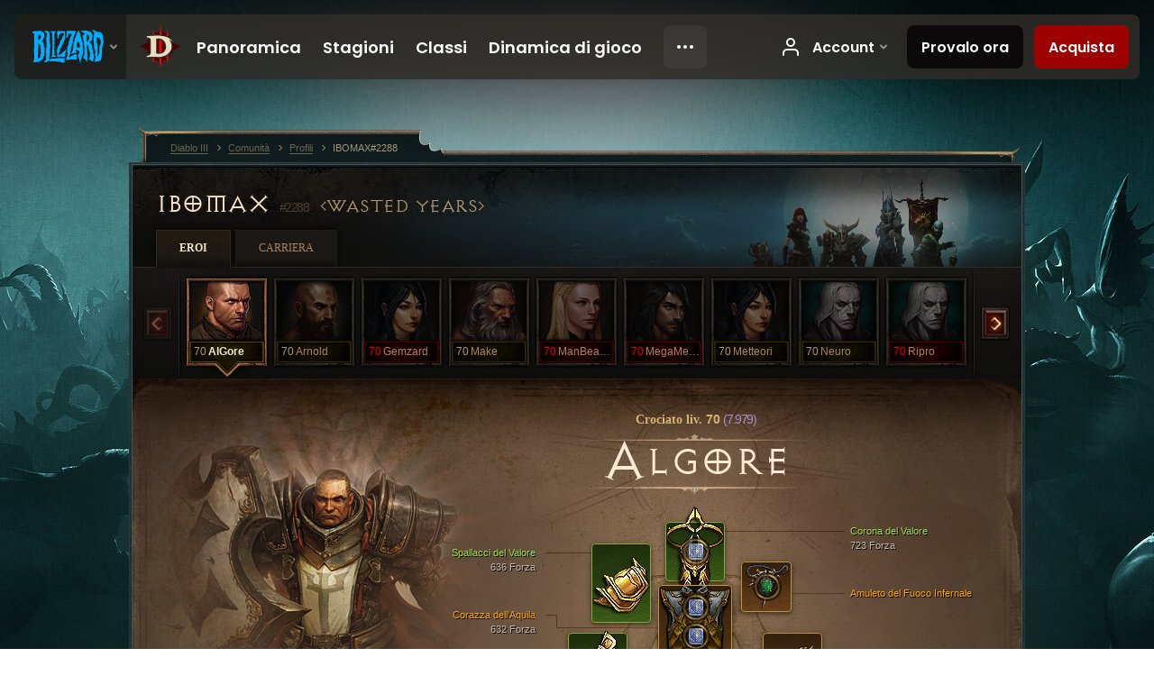

--- FILE ---
content_type: text/html;charset=UTF-8
request_url: https://eu.diablo3.blizzard.com/it-it/profile/IBOMAX-2288/hero/171634601
body_size: 15335
content:
<!DOCTYPE html>
<html xmlns="http://www.w3.org/1999/xhtml" xml:lang="it-it" lang="it-it">
<head xmlns:og="http://ogp.me/ns#" xmlns:fb="http://ogp.me/ns/fb#">
<script type="text/javascript">
//<![CDATA[
var BlzCookieConsent = {
host: "blizzard.com",
onetrustScriptUrl: "https://cdn.cookielaw.org/scripttemplates/otSDKStub.js",
onetrustDomainScript: "22011b0f-2c46-49a3-a7bf-5f98a4d4da65",
cookieInfoUrlPattern: "/cookies/?$"
}
//]]>
</script>
<script type="text/javascript" src="/static/js/libs/cookie-consent-filter-compat.js?v=58-137" defer></script>
<script>
//<![CDATA[
var dataLayer = dataLayer|| [];
dataLayer.push({
"authenticated": "0" });
(function(w,d,s,l,i){w[l]=w[l]||[];w[l].push({"gtm.start":new Date().getTime(),event:"gtm.js"});var f=d.getElementsByTagName(s)[0], j=d.createElement(s),dl=l!="dataLayer"?"&amp;l="+l:"";j.async=true;j.src=
"//www.googletagmanager.com/gtm.js?id="+i+dl;f.parentNode.insertBefore(j,f);})
(window,document,"script","dataLayer","GTM-TVHPB9J");
//]]>
</script>
<meta http-equiv="imagetoolbar" content="false" />
<meta http-equiv="X-UA-Compatible" content="IE=edge,chrome=1" />
<title>IBOMAX#2288 - Comunità - Diablo III</title>
<link rel="icon" href="/static/images/icons/favicon.ico?v=58-137" type="image/x-icon" />
<link rel="shortcut icon" href="/static/images/icons/favicon.ico?v=58-137" type="image/x-icon" />
<link rel="stylesheet" type="text/css" media="all" href="/static/local-common/css/common-game-site.min.css?v=58-137" />
<link rel="stylesheet" type="text/css" media="all" href="/static/css/legal/ratings.css?v=58-137" />
<link rel="stylesheet" type="text/css" media="all" href="/static/css/d3.css?v=137" />
<link rel="stylesheet" type="text/css" media="all" href="/static/css/tooltips.css?v=137" />
<link rel="stylesheet" type="text/css" media="all" href="/static/css/profile/shared.css?v=58-137" />
<link rel="stylesheet" type="text/css" media="all" href="/static/css/profile/hero.css?v=58-137" />
<link rel="stylesheet" type="text/css" media="all" href="/static/css/tool/gear-calculator/hero-slots.css?v=58-137" />
<!--[if IE 6]> <link rel="stylesheet" type="text/css" media="all" href="/static/css/tooltips-ie6.css?v=137" />
<![endif]-->
<script type="text/javascript" src="/static/local-common/js/third-party.js?v=58-137"></script>
<script type="text/javascript" src="/static/local-common/js/common-game-site.min.js?v=58-137"></script>
<meta name="twitter:card" content="summary" />
<meta name="twitter:title" content="IBOMAX#2288 - Comunità - Diablo III" />
<meta name="twitter:description" content="crusader di livello 70" />
<meta name="twitter:image:src" content="https://assets.diablo3.blizzard.com/d3/icons/portraits/100/x1_crusader_male.png" />
<!--[if IE 6]> <script type="text/javascript">
//<![CDATA[
try { document.execCommand('BackgroundImageCache', false, true) } catch(e) {}
//]]>
</script>
<![endif]-->
<script type="text/javascript">
//<![CDATA[
var Core = Core || {},
Login = Login || {};
Core.staticUrl = '/static';
Core.sharedStaticUrl = '/static/local-common';
Core.baseUrl = '/it-it';
Core.projectUrl = '';
Core.cdnUrl = 'https://blzmedia-a.akamaihd.net';
Core.supportUrl = 'http://eu.battle.net/support/';
Core.secureSupportUrl = 'https://eu.battle.net/support/';
Core.project = 'd3';
Core.locale = 'it-it';
Core.language = 'it';
Core.region = 'eu';
Core.shortDateFormat = 'dd/MM/yyyy';
Core.dateTimeFormat = 'dd/MM/yyyy HH:mm';
Core.loggedIn = false;
Core.userAgent = 'web';
Login.embeddedUrl = 'https://eu.battle.net/login/login.frag';
var Flash = Flash || {};
Flash.videoPlayer = 'https://blzmedia-a.akamaihd.net/global-video-player/themes/d3/video-player.swf';
Flash.videoBase = 'https://blzmedia-a.akamaihd.net/d3/media/videos';
Flash.ratingImage = 'https://blzmedia-a.akamaihd.net/global-video-player/ratings/d3/it-it.jpg';
Flash.expressInstall = 'https://blzmedia-a.akamaihd.net/global-video-player/expressInstall.swf';
Flash.videoBase = 'https://assets.diablo3.blizzard.com/d3/media/videos';
//]]>
</script>
<meta property="fb:app_id" content="155068716934" />
<meta property="og:site_name" content="Diablo III" />
<meta property="og:locale" content="it_IT" />
<meta property="og:type" content="website" />
<meta property="og:url" content="https://eu.diablo3.blizzard.com/it-it/profile/IBOMAX-2288/hero/176396875" />
<meta property="og:image" content="https://assets.diablo3.blizzard.com/d3/icons/portraits/100/x1_crusader_male.png" />
<meta property="og:image" content="https://blzmedia-a.akamaihd.net/battle.net/logos/og-d3.png" />
<meta property="og:image" content="https://blzmedia-a.akamaihd.net/battle.net/logos/og-blizzard.png" />
<meta property="og:title" content="AlGore" />
<meta property="og:description" content="crusader di livello 70" />
<link rel="canonical" href="https://eu.diablo3.blizzard.com/it-it/profile/IBOMAX-2288/hero/176396875" />
<meta property="d3-cloud-provider" content="aws" />
<meta property="d3-app-name" content="d3-site-prod-eu" />
<meta property="d3-app-version" content="9.5.0" />
</head>
<body class="it-it profile profile-hero" itemscope="itemscope" itemtype="http://schema.org/WebPage" data-legal-country="US">
<noscript><iframe src="https://www.googletagmanager.com/ns.html?id=GTM-TVHPB9J"
height="0" width="0" style="display:none;visibility:hidden"></iframe></noscript>
<blz-nav
locale="it-it"
content="d3"
link-prefix="https://diablo3.blizzard.com/"
hidden
>
<script async src="https://navbar.blizzard.com/static/v1/nav.js"></script>
</blz-nav>
<div class="bg-wrapper">
<div class="wrapper">
<div id="main-content"></div>
<div class="body" itemscope="itemscope" itemtype="http://schema.org/WebPageElement">
<div class="body-top">
<div class="body-bot">



	<div class="profile-wrapper">
		<div class="profile-head">
			<a href="/it-it/profile/IBOMAX-2288/">


	<h2 class="header-2" >					IBOMAX
					<span class="battleTag">#2288</span>
					<span class="clan">Wasted Years</span>
</h2>
			</a>
	<span class="clear"><!-- --></span>
		</div>



	<ul class="tab-menu ">
				<li class="menu-heroes ">
					<a href="/it-it/profile/IBOMAX-2288/hero/176396875"
					
					 class="tab-active">
					<span>Eroi</span>
					</a>
				</li>
				<li class="menu-career ">
					<a href="/it-it/profile/IBOMAX-2288/career"
					
					>
					<span>Carriera</span>
					</a>
				</li>
	</ul>

		<script type="text/javascript">
		//<![CDATA[
				$(function() {
					Profile.baseUrl = '/it-it/profile/IBOMAX-2288/';
					Profile.lastHero = 176396875;
					Profile.heroes = [
							{ id: 176396875, name: 'AlGore', level: 70, 'class': 'crusader', historyType: 'hero' },
							{ id: 176589401, name: 'Arnold', level: 70, 'class': 'monk', historyType: 'hero' },
							{ id: 171888432, name: 'Gemzard', level: 70, 'class': 'wizard', historyType: 'hero' },
							{ id: 176523686, name: 'Make', level: 70, 'class': 'barbarian', historyType: 'hero' },
							{ id: 175595799, name: 'ManBearPig', level: 70, 'class': 'crusader', historyType: 'hero' },
							{ id: 171863753, name: 'MegaMeatboy', level: 70, 'class': 'demon-hunter', historyType: 'hero' },
							{ id: 176552068, name: 'Metteori', level: 70, 'class': 'wizard', historyType: 'hero' },
							{ id: 176533739, name: 'Neuro', level: 70, 'class': 'necromancer', historyType: 'hero' },
							{ id: 176605398, name: 'Ripro', level: 70, 'class': 'necromancer', historyType: 'hero' },
							{ id: 176625628, name: 'Turnippi', level: 70, 'class': 'crusader', historyType: 'hero' }
					];


						Profile.suppressAjaxLoad = true;

						if (window.history.pushState) {
							var activeHero = Profile.getHero(176396875);
							window.history.replaceState(activeHero, activeHero.name, activeHero.id);
						}
						Profile.bindHistory();
				});
		//]]>
		</script>


		<div class="profile-body" id="profile-body">


	<div class="crusader-male">
		<div class="profile-selector MediaCarousel MediaCarousel--heroes" id="heroes">
			<span class="MediaCarousel-page MediaCarousel-page--right MediaCarousel-page--end"><span></span></span>
			<span class="MediaCarousel-page MediaCarousel-page--left MediaCarousel-page--end"><span></span></span>
			<div class="MediaCarousel-scrollWrap">
				<ul class="hero-tabs MediaCarousel-scroll">


						<li class="MediaCarousel-thumb">
							<a class="hero-tab crusader-male active" href="176396875" data-tooltip="#hero-tab-tooltip-0">
								<span class="hero-portrait">
								</span>
								<span class="level">70</span>
								<span class="name">AlGore</span>
							</a>



	<div id="hero-tab-tooltip-0" style="display:none">
		<div class="hero-tab-tooltip profile-tooltip">
			


	<h2 class="subheader-2" >AlGore</h2>

			<p >
				male liv. <strong>70</strong>
			</p>
		</div>
	</div>
						</li>


						<li class="MediaCarousel-thumb">
							<a class="hero-tab monk-male " href="176589401" data-tooltip="#hero-tab-tooltip-1">
								<span class="hero-portrait">
								</span>
								<span class="level">70</span>
								<span class="name">Arnold</span>
							</a>



	<div id="hero-tab-tooltip-1" style="display:none">
		<div class="hero-tab-tooltip profile-tooltip">
			


	<h2 class="subheader-2" >Arnold</h2>

			<p >
				male liv. <strong>70</strong>
			</p>
		</div>
	</div>
						</li>


						<li class="MediaCarousel-thumb">
							<a class="hero-tab wizard-female hardcore" href="171888432" data-tooltip="#hero-tab-tooltip-2">
								<span class="hero-portrait">
								</span>
								<span class="level">70</span>
								<span class="name">Gemzard</span>
							</a>



	<div id="hero-tab-tooltip-2" style="display:none">
		<div class="hero-tab-tooltip profile-tooltip">
			


	<h2 class="subheader-2" >Gemzard</h2>

			<p class="d3-color-hardcore">
				female liv. <strong>70</strong>
			</p>
				<p class="d3-color-hardcore">Hardcore
				</p>
		</div>
	</div>
						</li>


						<li class="MediaCarousel-thumb">
							<a class="hero-tab barbarian-male " href="176523686" data-tooltip="#hero-tab-tooltip-3">
								<span class="hero-portrait">
								</span>
								<span class="level">70</span>
								<span class="name">Make</span>
							</a>



	<div id="hero-tab-tooltip-3" style="display:none">
		<div class="hero-tab-tooltip profile-tooltip">
			


	<h2 class="subheader-2" >Make</h2>

			<p >
				male liv. <strong>70</strong>
			</p>
		</div>
	</div>
						</li>


						<li class="MediaCarousel-thumb">
							<a class="hero-tab crusader-female hardcore" href="175595799" data-tooltip="#hero-tab-tooltip-4">
								<span class="hero-portrait">
								</span>
								<span class="level">70</span>
								<span class="name">ManBearPig</span>
							</a>



	<div id="hero-tab-tooltip-4" style="display:none">
		<div class="hero-tab-tooltip profile-tooltip">
			


	<h2 class="subheader-2" >ManBearPig</h2>

			<p class="d3-color-hardcore">
				female liv. <strong>70</strong>
			</p>
				<p class="d3-color-hardcore">Hardcore
				</p>
		</div>
	</div>
						</li>


						<li class="MediaCarousel-thumb">
							<a class="hero-tab demon-hunter-male hardcore" href="171863753" data-tooltip="#hero-tab-tooltip-5">
								<span class="hero-portrait">
								</span>
								<span class="level">70</span>
								<span class="name">MegaMeatboy</span>
							</a>



	<div id="hero-tab-tooltip-5" style="display:none">
		<div class="hero-tab-tooltip profile-tooltip">
			


	<h2 class="subheader-2" >MegaMeatboy</h2>

			<p class="d3-color-hardcore">
				male liv. <strong>70</strong>
			</p>
				<p class="d3-color-hardcore">Hardcore
				</p>
		</div>
	</div>
						</li>


						<li class="MediaCarousel-thumb">
							<a class="hero-tab wizard-female " href="176552068" data-tooltip="#hero-tab-tooltip-6">
								<span class="hero-portrait">
								</span>
								<span class="level">70</span>
								<span class="name">Metteori</span>
							</a>



	<div id="hero-tab-tooltip-6" style="display:none">
		<div class="hero-tab-tooltip profile-tooltip">
			


	<h2 class="subheader-2" >Metteori</h2>

			<p >
				female liv. <strong>70</strong>
			</p>
		</div>
	</div>
						</li>


						<li class="MediaCarousel-thumb">
							<a class="hero-tab necromancer-male " href="176533739" data-tooltip="#hero-tab-tooltip-7">
								<span class="hero-portrait">
								</span>
								<span class="level">70</span>
								<span class="name">Neuro</span>
							</a>



	<div id="hero-tab-tooltip-7" style="display:none">
		<div class="hero-tab-tooltip profile-tooltip">
			


	<h2 class="subheader-2" >Neuro</h2>

			<p >
				male liv. <strong>70</strong>
			</p>
		</div>
	</div>
						</li>


						<li class="MediaCarousel-thumb">
							<a class="hero-tab necromancer-male hardcore" href="176605398" data-tooltip="#hero-tab-tooltip-8">
								<span class="hero-portrait">
								</span>
								<span class="level">70</span>
								<span class="name">Ripro</span>
							</a>



	<div id="hero-tab-tooltip-8" style="display:none">
		<div class="hero-tab-tooltip profile-tooltip">
			


	<h2 class="subheader-2" >Ripro</h2>

			<p class="d3-color-hardcore">
				male liv. <strong>70</strong>
			</p>
				<p class="d3-color-hardcore">Hardcore
				</p>
		</div>
	</div>
						</li>


						<li class="MediaCarousel-thumb">
							<a class="hero-tab crusader-female hardcore" href="176625628" data-tooltip="#hero-tab-tooltip-9">
								<span class="hero-portrait">
								</span>
								<span class="level">70</span>
								<span class="name">Turnippi</span>
							</a>



	<div id="hero-tab-tooltip-9" style="display:none">
		<div class="hero-tab-tooltip profile-tooltip">
			


	<h2 class="subheader-2" >Turnippi</h2>

			<p class="d3-color-hardcore">
				female liv. <strong>70</strong>
			</p>
				<p class="d3-color-hardcore">Hardcore
						<span class="d3-color-hardcore">(Morto)</span>
				</p>
		</div>
	</div>
						</li>
							<li class="MediaCarousel-thumb">
								<span class="hero-tab empty-hero"></span>
							</li>
							<li class="MediaCarousel-thumb">
								<span class="hero-tab empty-hero"></span>
							</li>
							<li class="MediaCarousel-thumb">
								<span class="hero-tab empty-hero"></span>
							</li>
							<li class="MediaCarousel-thumb">
								<span class="hero-tab empty-hero"></span>
							</li>
							<li class="MediaCarousel-thumb">
								<span class="hero-tab empty-hero"></span>
							</li>
							<li class="MediaCarousel-thumb">
								<span class="hero-tab empty-hero"></span>
							</li>
							<li class="MediaCarousel-thumb">
								<span class="hero-tab empty-hero"></span>
							</li>
							<li class="MediaCarousel-thumb">
								<span class="hero-tab empty-hero"></span>
							</li>
				</ul>
			</div>
		</div>

		<div class="profile-sheet">




	<h2 class="class" >				<a href="/it-it/class/crusader/">

					<span>Crociato liv. <strong>70<span class="paragon-level">(7.979)</span></strong></span>

				</a>
</h2>

			

	<h2 class="header-2 name" >AlGore</h2>


			<div class="paperdoll" id="paperdoll">

		<div class="weapon-flourish main-hand-flourish elemental-poison"></div>

	<ul class="gear-slots">
	<li class="slot-head">

				<a class="slot-link" href="/it-it/item/crown-of-valor-P67_Unique_Helm_Set_01" data-d3tooltip="item-profile/131443753~176396875~crown-of-valor~P67_Unique_Helm_Set_01">
				<span class="d3-icon d3-icon-item d3-icon-item-green">
					<span class="icon-item-gradient">
						<span class="icon-item-inner"></span>
					</span>
				</span>

					<span class="image">
					<img src="https://assets.diablo3.blizzard.com/d3/icons/items/large/p67_unique_helm_set_01_crusader_male.png" alt="" />
				</span>

		<span class="sockets-wrapper">
			<span class="sockets-align">
					<span class="socket">
						<img class="gem" src="https://assets.diablo3.blizzard.com/d3/icons/items/small/x1_diamond_10_demonhunter_male.png" />
					</span><br />
			</span>
		</span>
				</a>



	</li>
	<li class="slot-torso">

				<a class="slot-link" href="/it-it/item/aquila-cuirass-P4_Unique_Chest_012" data-d3tooltip="item-profile/131443753~176396875~aquila-cuirass~P4_Unique_Chest_012">
				<span class="d3-icon d3-icon-item d3-icon-item-orange">
					<span class="icon-item-gradient">
						<span class="icon-item-inner"></span>
					</span>
				</span>

					<span class="image">
					<img src="https://assets.diablo3.blizzard.com/d3/icons/items/large/p4_unique_chest_012_demonhunter_male.png" alt="" />
				</span>

		<span class="sockets-wrapper">
			<span class="sockets-align">
					<span class="socket">
						<img class="gem" src="https://assets.diablo3.blizzard.com/d3/icons/items/small/x1_diamond_10_demonhunter_male.png" />
					</span><br />
					<span class="socket">
						<img class="gem" src="https://assets.diablo3.blizzard.com/d3/icons/items/small/x1_diamond_10_demonhunter_male.png" />
					</span><br />
					<span class="socket">
						<img class="gem" src="https://assets.diablo3.blizzard.com/d3/icons/items/small/x1_diamond_10_demonhunter_male.png" />
					</span><br />
			</span>
		</span>
				</a>

		<a href="/it-it/item/mariners-dye-Dye_15" class="item-dye" >
			<img src="https://assets.diablo3.blizzard.com/d3/icons/items/small/dye_15_demonhunter_male.png" />
		</a>


	</li>
	<li class="slot-feet">

				<a class="slot-link" href="/it-it/item/greaves-of-valor-P67_Unique_Boots_Set_01" data-d3tooltip="item-profile/131443753~176396875~greaves-of-valor~P67_Unique_Boots_Set_01">
				<span class="d3-icon d3-icon-item d3-icon-item-green">
					<span class="icon-item-gradient">
						<span class="icon-item-inner"></span>
					</span>
				</span>

					<span class="image">
					<img src="https://assets.diablo3.blizzard.com/d3/icons/items/large/p67_unique_boots_set_01_crusader_male.png" alt="" />
				</span>

				</a>



	</li>
	<li class="slot-hands">

				<a class="slot-link" href="/it-it/item/gauntlets-of-valor-P67_Unique_Gloves_Set_01" data-d3tooltip="item-profile/131443753~176396875~gauntlets-of-valor~P67_Unique_Gloves_Set_01">
				<span class="d3-icon d3-icon-item d3-icon-item-green">
					<span class="icon-item-gradient">
						<span class="icon-item-inner"></span>
					</span>
				</span>

					<span class="image">
					<img src="https://assets.diablo3.blizzard.com/d3/icons/items/large/p67_unique_gloves_set_01_crusader_male.png" alt="" />
				</span>

				</a>



	</li>
	<li class="slot-shoulders">

				<a class="slot-link" href="/it-it/item/spaulders-of-valor-P67_Unique_Shoulder_Set_01" data-d3tooltip="item-profile/131443753~176396875~spaulders-of-valor~P67_Unique_Shoulder_Set_01">
				<span class="d3-icon d3-icon-item d3-icon-item-green">
					<span class="icon-item-gradient">
						<span class="icon-item-inner"></span>
					</span>
				</span>

					<span class="image">
					<img src="https://assets.diablo3.blizzard.com/d3/icons/items/large/p67_unique_shoulder_set_01_crusader_male.png" alt="" />
				</span>

				</a>



	</li>
	<li class="slot-legs">

				<a class="slot-link" href="/it-it/item/chausses-of-valor-P67_Unique_Pants_Set_01" data-d3tooltip="item-profile/131443753~176396875~chausses-of-valor~P67_Unique_Pants_Set_01">
				<span class="d3-icon d3-icon-item d3-icon-item-green">
					<span class="icon-item-gradient">
						<span class="icon-item-inner"></span>
					</span>
				</span>

					<span class="image">
					<img src="https://assets.diablo3.blizzard.com/d3/icons/items/large/p67_unique_pants_set_01_crusader_male.png" alt="" />
				</span>

		<span class="sockets-wrapper">
			<span class="sockets-align">
					<span class="socket">
						<img class="gem" src="https://assets.diablo3.blizzard.com/d3/icons/items/small/x1_diamond_10_demonhunter_male.png" />
					</span><br />
					<span class="socket">
						<img class="gem" src="https://assets.diablo3.blizzard.com/d3/icons/items/small/x1_ruby_10_demonhunter_male.png" />
					</span><br />
			</span>
		</span>
				</a>



	</li>
	<li class="slot-bracers">

				<a class="slot-link" href="/it-it/item/warzechian-armguards-Unique_Bracer_101_x1" data-d3tooltip="item-profile/131443753~176396875~warzechian-armguards~Unique_Bracer_101_x1">
				<span class="d3-icon d3-icon-item d3-icon-item-orange">
					<span class="icon-item-gradient">
						<span class="icon-item-inner"></span>
					</span>
				</span>

					<span class="image">
					<img src="https://assets.diablo3.blizzard.com/d3/icons/items/large/unique_bracer_101_x1_crusader_male.png" alt="" />
				</span>

				</a>



	</li>
	<li class="slot-mainHand">

				<a class="slot-link" href="/it-it/item/flail-of-the-charge-P4_Unique_Flail_2H_Set_01_x1" data-d3tooltip="item-profile/131443753~176396875~flail-of-the-charge~P4_Unique_Flail_2H_Set_01_x1">
				<span class="d3-icon d3-icon-item d3-icon-item-green">
					<span class="icon-item-gradient">
						<span class="icon-item-inner"></span>
					</span>
				</span>

					<span class="image">
					<img src="https://assets.diablo3.blizzard.com/d3/icons/items/large/p4_unique_flail_2h_set_01_x1_crusader_male.png" alt="" />
				</span>

		<span class="sockets-wrapper">
			<span class="sockets-align">
						<span class="socket">

						</span><br />
			</span>
		</span>
				</a>



	</li>
	<li class="slot-offHand">

				<a class="slot-link" href="/it-it/item/shield-of-the-steed-P4_Unique_Shield_Set_01_x1" data-d3tooltip="item-profile/131443753~176396875~shield-of-the-steed~P4_Unique_Shield_Set_01_x1">
				<span class="d3-icon d3-icon-item d3-icon-item-green">
					<span class="icon-item-gradient">
						<span class="icon-item-inner"></span>
					</span>
				</span>

					<span class="image">
					<img src="https://assets.diablo3.blizzard.com/d3/icons/items/large/p4_unique_shield_set_01_x1_crusader_male.png" alt="" />
				</span>

				</a>



	</li>
	<li class="slot-waist">

				<a class="slot-link" href="/it-it/item/vigilante-belt-P76_Unique_Belt_002" data-d3tooltip="item-profile/131443753~176396875~vigilante-belt~P76_Unique_Belt_002">
				<span class="d3-icon d3-icon-item d3-icon-item-orange">
					<span class="icon-item-gradient">
						<span class="icon-item-inner"></span>
					</span>
				</span>

					<span class="image">
					<img src="https://assets.diablo3.blizzard.com/d3/icons/items/large/p76_unique_belt_002_demonhunter_male.png" alt="" />
				</span>

				</a>



	</li>
	<li class="slot-rightFinger">

				<a class="slot-link" href="/it-it/item/convention-of-elements-P2_Unique_Ring_04" data-d3tooltip="item-profile/131443753~176396875~convention-of-elements~P2_Unique_Ring_04">
				<span class="d3-icon d3-icon-item d3-icon-item-orange">
					<span class="icon-item-gradient">
						<span class="icon-item-inner"></span>
					</span>
				</span>

					<span class="image">
					<img src="https://assets.diablo3.blizzard.com/d3/icons/items/large/p2_unique_ring_04_crusader_male.png" alt="" />
				</span>

		<span class="sockets-wrapper">
			<span class="sockets-align">
					<span class="socket">
						<img class="gem" src="https://assets.diablo3.blizzard.com/d3/icons/items/small/unique_gem_012_x1_demonhunter_male.png" />
					</span><br />
			</span>
		</span>
				</a>



	</li>
	<li class="slot-leftFinger">

				<a class="slot-link" href="/it-it/item/ring-of-royal-grandeur-Unique_Ring_107_x1" data-d3tooltip="item-profile/131443753~176396875~ring-of-royal-grandeur~Unique_Ring_107_x1">
				<span class="d3-icon d3-icon-item d3-icon-item-orange">
					<span class="icon-item-gradient">
						<span class="icon-item-inner"></span>
					</span>
				</span>

					<span class="image">
					<img src="https://assets.diablo3.blizzard.com/d3/icons/items/large/unique_ring_107_x1_crusader_male.png" alt="" />
				</span>

		<span class="sockets-wrapper">
			<span class="sockets-align">
					<span class="socket">
						<img class="gem" src="https://assets.diablo3.blizzard.com/d3/icons/items/small/unique_gem_014_x1_demonhunter_male.png" />
					</span><br />
			</span>
		</span>
				</a>



	</li>
	<li class="slot-neck">

				<a class="slot-link" href="/it-it/artisan/jeweler/recipe/hellfire-amulet-of-intelligence" data-d3tooltip="item-profile/131443753~176396875~hellfire-amulet~x1_Amulet_norm_unique_25">
				<span class="d3-icon d3-icon-item d3-icon-item-orange">
					<span class="icon-item-gradient">
						<span class="icon-item-inner"></span>
					</span>
				</span>

					<span class="image">
					<img src="https://assets.diablo3.blizzard.com/d3/icons/items/large/x1_amulet_norm_unique_25_crusader_male.png" alt="" />
				</span>

		<span class="sockets-wrapper">
			<span class="sockets-align">
					<span class="socket">
						<img class="gem" src="https://assets.diablo3.blizzard.com/d3/icons/items/small/unique_gem_002_x1_demonhunter_male.png" />
					</span><br />
			</span>
		</span>
				</a>



	</li>

	</ul>

	<ul class="gear-labels" id="gear-labels">


		<li class="gear-label slot-head">
				<a href="/it-it/item/crown-of-valor-P67_Unique_Helm_Set_01"
				   data-d3tooltip="item-profile/131443753~176396875~crown-of-valor~P67_Unique_Helm_Set_01"
				   class="label-link d3-color-green">
						<span class="item-name">Corona del Valore</span>
						<span class="bonus-value bonus-392 long-bonus"
							 style="display:none">
						Castoni (0)
						</span>
						<span class="bonus-value bonus-1208 long-bonus"
							>
						723 Forza
						</span>
						<span class="bonus-value bonus-50 long-bonus"
							 style="display:none">
						33% di oro aggiuntivo recuperato dai nemici
						</span>
						<span class="bonus-value bonus-210 long-bonus"
							 style="display:none">
						Riduce il tempo di recupero di tutte le abilità del 12.5%
						</span>
						<span class="bonus-value bonus-253 long-bonus"
							 style="display:none">
						Probabilità di colpo critico aumentata del 6%
						</span>
				</a>


		</li>


		<li class="gear-label slot-torso">
				<a href="/it-it/item/aquila-cuirass-P4_Unique_Chest_012"
				   data-d3tooltip="item-profile/131443753~176396875~aquila-cuirass~P4_Unique_Chest_012"
				   class="label-link d3-color-orange">
						<span class="item-name">Corazza dell&#39;Aquila</span>
						<span class="bonus-value bonus-392 long-bonus"
							 style="display:none">
						Castoni (0)
						</span>
						<span class="bonus-value bonus-1208 long-bonus"
							>
						632 Forza
						</span>
						<span class="bonus-value bonus-135 long-bonus"
							 style="display:none">
						15% di punti vita
						</span>
						<span class="bonus-value bonus-96 long-bonus"
							 style="display:none">
						+234 resistenza a tutti gli elementi
						</span>
						<span class="bonus-value bonus-86 long-bonus"
							 style="display:none">
						Globi di cura e pozioni ripristinano 33,118 punti vita
						</span>
						<span class="bonus-value bonus-1211 long-bonus"
							 style="display:none">
						626 Vitalità
						</span>
				</a>


		</li>


		<li class="gear-label slot-feet">
				<a href="/it-it/item/greaves-of-valor-P67_Unique_Boots_Set_01"
				   data-d3tooltip="item-profile/131443753~176396875~greaves-of-valor~P67_Unique_Boots_Set_01"
				   class="label-link d3-color-green">
						<span class="item-name">Scarpe d&#39;arme del Valore</span>
						<span class="bonus-value bonus-77 long-bonus"
							 style="display:none">
						L'uccisione dei mostri conferisce 243 esperienza
						</span>
						<span class="bonus-value bonus-34 long-bonus"
							 style="display:none">
						479 Armatura
						</span>
						<span class="bonus-value bonus-1208 long-bonus"
							>
						615 Forza
						</span>
						<span class="bonus-value bonus-86 long-bonus"
							 style="display:none">
						Globi di cura e pozioni ripristinano 38,293 punti vita
						</span>
						<span class="bonus-value bonus-1211 long-bonus"
							 style="display:none">
						559 Vitalità
						</span>
				</a>


		</li>


		<li class="gear-label slot-hands">
				<a href="/it-it/item/gauntlets-of-valor-P67_Unique_Gloves_Set_01"
				   data-d3tooltip="item-profile/131443753~176396875~gauntlets-of-valor~P67_Unique_Gloves_Set_01"
				   class="label-link d3-color-green">
						<span class="item-name">Guanti d&#39;arme del Valore</span>
						<span class="bonus-value bonus-50 long-bonus"
							 style="display:none">
						32% di oro aggiuntivo recuperato dai nemici
						</span>
						<span class="bonus-value bonus-210 long-bonus"
							 style="display:none">
						Riduce il tempo di recupero di tutte le abilità del 8%
						</span>
						<span class="bonus-value bonus-258 long-bonus"
							 style="display:none">
						Danni da colpo critico aumentati del 49%
						</span>
						<span class="bonus-value bonus-1076 long-bonus"
							 style="display:none">
						Aumenta il raggio di raccolta di oro e globi di cura di 2 metri
						</span>
						<span class="bonus-value bonus-253 long-bonus"
							 style="display:none">
						Probabilità di colpo critico aumentata del 10%
						</span>
						<span class="bonus-value bonus-1355 long-bonus"
							 style="display:none">
						Probabilità di infliggere il 0.17% di danni ad area per colpo
						</span>
				</a>


		</li>


		<li class="gear-label slot-shoulders">
				<a href="/it-it/item/spaulders-of-valor-P67_Unique_Shoulder_Set_01"
				   data-d3tooltip="item-profile/131443753~176396875~spaulders-of-valor~P67_Unique_Shoulder_Set_01"
				   class="label-link d3-color-green">
						<span class="item-name">Spallacci del Valore</span>
						<span class="bonus-value bonus-77 long-bonus"
							 style="display:none">
						L'uccisione dei mostri conferisce 233 esperienza
						</span>
						<span class="bonus-value bonus-1208 long-bonus"
							>
						636 Forza
						</span>
						<span class="bonus-value bonus-96 long-bonus"
							 style="display:none">
						+123 resistenza a tutti gli elementi
						</span>
						<span class="bonus-value bonus-1211 long-bonus"
							 style="display:none">
						585 Vitalità
						</span>
						<span class="bonus-value bonus-1076 long-bonus"
							 style="display:none">
						Aumenta il raggio di raccolta di oro e globi di cura di 2 metri
						</span>
						<span class="bonus-value bonus-1355 long-bonus"
							 style="display:none">
						Probabilità di infliggere il 0.2% di danni ad area per colpo
						</span>
				</a>


		</li>


		<li class="gear-label slot-legs">
				<a href="/it-it/item/chausses-of-valor-P67_Unique_Pants_Set_01"
				   data-d3tooltip="item-profile/131443753~176396875~chausses-of-valor~P67_Unique_Pants_Set_01"
				   class="label-link d3-color-green">
						<span class="item-name">Schinieri del Valore</span>
						<span class="bonus-value bonus-353 long-bonus"
							 style="display:none">
						7,552 4punto:punti; vita per uccisione
						</span>
						<span class="bonus-value bonus-392 long-bonus"
							 style="display:none">
						Castoni (0)
						</span>
						<span class="bonus-value bonus-1208 long-bonus"
							>
						913 Forza
						</span>
						<span class="bonus-value bonus-50 long-bonus"
							 style="display:none">
						33% di oro aggiuntivo recuperato dai nemici
						</span>
						<span class="bonus-value bonus-96 long-bonus"
							 style="display:none">
						+200 resistenza a tutti gli elementi
						</span>
						<span class="bonus-value bonus-1211 long-bonus"
							 style="display:none">
						559 Vitalità
						</span>
				</a>


		</li>


		<li class="gear-label slot-bracers">
				<a href="/it-it/item/warzechian-armguards-Unique_Bracer_101_x1"
				   data-d3tooltip="item-profile/131443753~176396875~warzechian-armguards~Unique_Bracer_101_x1"
				   class="label-link d3-color-orange">
						<span class="item-name">Bracciali dei Warzecha</span>
						<span class="bonus-value bonus-1208 long-bonus"
							>
						619 Forza
						</span>
						<span class="bonus-value bonus-244 long-bonus"
							 style="display:none">
						Aggiunge il 19% ai danni da fulmine
						</span>
						<span class="bonus-value bonus-1211 long-bonus"
							 style="display:none">
						582 Vitalità
						</span>
						<span class="bonus-value bonus-1076 long-bonus"
							 style="display:none">
						Aumenta il raggio di raccolta di oro e globi di cura di 2 metri
						</span>
						<span class="bonus-value bonus-253 long-bonus"
							 style="display:none">
						Probabilità di colpo critico aumentata del 5.5%
						</span>
				</a>


		</li>


		<li class="gear-label slot-mainHand">
				<a href="/it-it/item/flail-of-the-charge-P4_Unique_Flail_2H_Set_01_x1"
				   data-d3tooltip="item-profile/131443753~176396875~flail-of-the-charge~P4_Unique_Flail_2H_Set_01_x1"
				   class="label-link d3-color-green">
						<span class="item-name">Mazzafrusto della Carica</span>
						<span class="weapon-dps">
						4.759,1 DPS
					</span>
						<span class="bonus-value bonus-353 long-bonus"
							 style="display:none">
						17,385 4punto:punti; vita per uccisione
						</span>
						<span class="bonus-value bonus-391 long-bonus"
							 style="display:none">
						Castoni (1)
						</span>
						<span class="bonus-value bonus-1208 long-bonus"
							>
						1,465 Forza
						</span>
						<span class="bonus-value bonus-241 long-bonus"
							 style="display:none">
						10% danni
						</span>
						<span class="bonus-value bonus-195 long-bonus"
							 style="display:none">
						+0.07% velocità d'attacco
						</span>
				</a>


		</li>


		<li class="gear-label slot-offHand">
				<a href="/it-it/item/shield-of-the-steed-P4_Unique_Shield_Set_01_x1"
				   data-d3tooltip="item-profile/131443753~176396875~shield-of-the-steed~P4_Unique_Shield_Set_01_x1"
				   class="label-link d3-color-green">
						<span class="item-name">Scudo del Destriero</span>
						<span class="bonus-value bonus-1208 long-bonus"
							>
						682 Forza
						</span>
						<span class="bonus-value bonus-93 long-bonus"
							 style="display:none">
						+158 resistenza fisica
						</span>
						<span class="bonus-value bonus-210 long-bonus"
							 style="display:none">
						Riduce il tempo di recupero di tutte le abilità del 8%
						</span>
						<span class="bonus-value bonus-253 long-bonus"
							 style="display:none">
						Probabilità di colpo critico aumentata del 10%
						</span>
				</a>


		</li>


		<li class="gear-label slot-waist">
				<a href="/it-it/item/vigilante-belt-P76_Unique_Belt_002"
				   data-d3tooltip="item-profile/131443753~176396875~vigilante-belt~P76_Unique_Belt_002"
				   class="label-link d3-color-orange">
						<span class="item-name">Cintura della Vigilanza</span>
						<span class="bonus-value bonus-353 long-bonus"
							 style="display:none">
						6,847 4punto:punti; vita per uccisione
						</span>
						<span class="bonus-value bonus-1208 long-bonus"
							>
						562 Forza
						</span>
						<span class="bonus-value bonus-96 long-bonus"
							 style="display:none">
						+117 resistenza a tutti gli elementi
						</span>
						<span class="bonus-value bonus-1211 long-bonus"
							 style="display:none">
						646 Vitalità
						</span>
						<span class="bonus-value bonus-210 long-bonus"
							 style="display:none">
						Riduce il tempo di recupero di tutte le abilità del 6%
						</span>
						<span class="bonus-value bonus-1076 long-bonus"
							 style="display:none">
						Aumenta il raggio di raccolta di oro e globi di cura di 1 metri
						</span>
				</a>


		</li>


		<li class="gear-label slot-rightFinger">
				<a href="/it-it/item/convention-of-elements-P2_Unique_Ring_04"
				   data-d3tooltip="item-profile/131443753~176396875~convention-of-elements~P2_Unique_Ring_04"
				   class="label-link d3-color-orange">
						<span class="item-name">Raduno degli Elementi</span>
						<span class="bonus-value bonus-339 long-bonus"
							 style="display:none">
						2,663 4Danno:Danni; da Spine
						</span>
						<span class="bonus-value bonus-392 long-bonus"
							 style="display:none">
						Castoni (0)
						</span>
						<span class="bonus-value bonus-258 long-bonus"
							 style="display:none">
						Danni da colpo critico aumentati del 29%
						</span>
						<span class="bonus-value bonus-253 long-bonus"
							 style="display:none">
						Probabilità di colpo critico aumentata del 5%
						</span>
						<span class="bonus-value bonus-1355 long-bonus"
							 style="display:none">
						Probabilità di infliggere il 0.2% di danni ad area per colpo
						</span>
				</a>


		</li>


		<li class="gear-label slot-leftFinger">
				<a href="/it-it/item/ring-of-royal-grandeur-Unique_Ring_107_x1"
				   data-d3tooltip="item-profile/131443753~176396875~ring-of-royal-grandeur~Unique_Ring_107_x1"
				   class="label-link d3-color-orange">
						<span class="item-name">Anello della Magnificenza Regale</span>
						<span class="bonus-value bonus-203 long-bonus"
							 style="display:none">
						Velocità d'attacco aumentata del 0.07%
						</span>
						<span class="bonus-value bonus-392 long-bonus"
							 style="display:none">
						Castoni (0)
						</span>
						<span class="bonus-value bonus-1208 long-bonus"
							>
						423 Forza
						</span>
						<span class="bonus-value bonus-86 long-bonus"
							 style="display:none">
						Globi di cura e pozioni ripristinano 23,420 punti vita
						</span>
						<span class="bonus-value bonus-1360 long-bonus"
							 style="display:none">
						Riduce di 1 il numero di oggetti necessari ad ottenere i bonus di un completo (fino a un minimo di 2)
						</span>
						<span class="bonus-value bonus-253 long-bonus"
							 style="display:none">
						Probabilità di colpo critico aumentata del 5.5%
						</span>
				</a>


		</li>


		<li class="gear-label slot-neck">
				<a href="/it-it/artisan/jeweler/recipe/hellfire-amulet-of-intelligence"
				   data-d3tooltip="item-profile/131443753~176396875~hellfire-amulet~x1_Amulet_norm_unique_25"
				   class="label-link d3-color-orange">
						<span class="item-name">Amuleto del Fuoco Infernale</span>
						<span class="bonus-value bonus-392 long-bonus"
							 style="display:none">
						Castoni (0)
						</span>
						<span class="bonus-value bonus-244 long-bonus"
							 style="display:none">
						Aggiunge il 20% ai danni da fulmine
						</span>
						<span class="bonus-value bonus-258 long-bonus"
							 style="display:none">
						Danni da colpo critico aumentati del 81%
						</span>
						<span class="bonus-value bonus-253 long-bonus"
							 style="display:none">
						Probabilità di colpo critico aumentata del 9%
						</span>
				</a>


		</li>
	</ul>

	<ul class="gear-lines">
				<li class="slot-head"></li>
				<li class="slot-torso"></li>
				<li class="slot-feet"></li>
				<li class="slot-hands"></li>
				<li class="slot-shoulders"></li>
				<li class="slot-legs"></li>
				<li class="slot-bracers"></li>
				<li class="slot-mainHand"></li>
				<li class="slot-offHand"></li>
				<li class="slot-waist"></li>
				<li class="slot-rightFinger"></li>
				<li class="slot-leftFinger"></li>
				<li class="slot-neck"></li>
	</ul>
			</div>


		<div class="gear-bonuses" id="bonuses">
			

	<h3 class="header-3" ><span class="help-icon tip" data-tooltip="#gear-bonuses-tooltip"></span>Bonus dell’equipaggiamento</h3>


			<div id="gear-bonuses-tooltip" style="display: none;">
				<div class="profile-tooltip">
					


	<h2 class="subheader-2" >Bonus dell’equipaggiamento</h2>

					<p>Questa caratteristica elenca i tuoi bonus di equipaggiamento prevalenti. Puoi selezionare un bonus per vedere quali pezzi del tuo equipaggiamento forniscono tale bonus.</p>
				</div>
			</div>

			<ul>
					<li>
						<a href="javascript:;" class="bonus-stat" data-bonus-index="1208">
							<span class="bonus-radio active"></span>7,270 Forza
						</a>
					</li>
					<li>
						<a href="javascript:;" class="bonus-stat" data-bonus-index="253">
							<span class="bonus-radio"></span>Probabilità di colpo critico aumentata del 51%
						</a>
					</li>
					<li>
						<a href="javascript:;" class="bonus-stat" data-bonus-index="392">
							<span class="bonus-radio"></span>Castoni (1)
						</a>
					</li>
					<li>
						<a href="javascript:;" class="bonus-stat" data-bonus-index="1211">
							<span class="bonus-radio"></span>3,557 Vitalità
						</a>
					</li>
					<li>
						<a href="javascript:;" class="bonus-stat" data-bonus-index="1076">
							<span class="bonus-radio"></span>Aumenta il raggio di raccolta di oro e globi di cura di 7 metri
						</a>
					</li>
			</ul>
		</div>

	<span class="clear"><!-- --></span>
		</div>

		<div class="profile-lower">

			<div class="profile-overview" id="overview">


	<div class="page-section skills">
			<div class="section-header ">
				

	<h3 class="header-3" >Abilità</h3>


			</div>

		<div class="section-body">
		<a href="/it-it/calculator/" class="profile-link">
			Visualizza nel calcolatore delle abilità
			<span class="icon-frame icon-frame-text">
				<span class="icon-16 icon-16-rarrow"></span>
			</span>
		</a>

		<div class="skills-wrapper">

			<ul class="active-skills clear-after">

						<li>
							<div id="active-skill-tooltip-0" style="display:none;">
	<div class="d3-tooltip d3-tooltip-skill">



	<div class="tooltip-head">
		<h3 class="">Scorza Ferrea</h3>
	</div>

	<div class="tooltip-body ">




		<span class="d3-icon d3-icon-skill d3-icon-skill-64 " style="background-image: url('https://assets.diablo3.blizzard.com/d3/icons/skills/64/x1_crusader_ironskin.png'); width: 64px; height: 64px;">
			<span class="frame"></span>
		</span>

			<div class="description">
					<p><span class="d3-color-gold">Recupero:</span> <span class="d3-color-green">30</span> secondi</p>

<p>La pelle del crociato si trasforma in ferro, assorbendo il <span class="d3-color-green">50%</span> di tutti i danni subiti per <span class="d3-color-green">4</span> secondi.</p>
				
					<p class="special">Difensive</p>
				<p class="subtle">Sbloccata al livello <em>8</em></p>
			</div>

	</div>


	<div class="tooltip-extension rune-extension">
	<span class="d3-icon d3-icon-rune d3-icon-rune-large">
		<span class="rune-b"></span>
	</span>
				

	<h3 class="header-3" >Pelle Inossidabile</h3>

					<p>Aumenta la durata a <span class="d3-color-green">7</span> secondi.</p>
				<p class="subtle">Sbloccata al livello <em>21</em></p>
	</div>

	</div>
							</div>

							<a id="active-skill-tooltip-0-link" href="/it-it/class/crusader/active/iron-skin" data-tooltip="#active-skill-tooltip-0">



		<span class="d3-icon d3-icon-skill d3-icon-skill-42 " style="background-image: url('https://assets.diablo3.blizzard.com/d3/icons/skills/42/x1_crusader_ironskin.png'); width: 42px; height: 42px;">
			<span class="frame"></span>
		</span>
								<span class="skill-name">
									Scorza Ferrea
									<span class="rune-name">
										Pelle Inossidabile
									</span>
								</span>
							</a>
							<span class="slot slot-primary"></span>

		<script type="text/javascript">
		//<![CDATA[
								$(function() {
									$("#active-skill-tooltip-0-link").data("tooltip-options", {className: "ui-tooltip-d3"});
								});
		//]]>
		</script>
						</li>

						<li>
							<div id="active-skill-tooltip-1" style="display:none;">
	<div class="d3-tooltip d3-tooltip-skill">



	<div class="tooltip-head">
		<h3 class="">Pugno dei Cieli</h3>
	</div>

	<div class="tooltip-body ">




		<span class="d3-icon d3-icon-skill d3-icon-skill-64 " style="background-image: url('https://assets.diablo3.blizzard.com/d3/icons/skills/64/x1_crusader_fistoftheheavens.png'); width: 64px; height: 64px;">
			<span class="frame"></span>
		</span>

			<div class="description">
					<p><span class="d3-color-gold">Costo:</span> <span class="d3-color-green">30</span> Collera</p>

<p>Evoca dal cielo una colonna di fulmini che esplode, infliggendo il <span class="d3-color-green">545%</span> dei danni dell'arma come danni da fulmine ai nemici entro <span class="d3-color-green">8</span> metri. L'esplosione crea <span class="d3-color-green">6</span> saette che si propagano verso l'esterno e infliggono il <span class="d3-color-green">255%</span> dei danni dell'arma come danni da fulmine.</p>
				
					<p class="special">Secondarie</p>
				<p class="subtle">Sbloccata al livello <em>26</em></p>
			</div>

	</div>


	<div class="tooltip-extension rune-extension">
	<span class="d3-icon d3-icon-rune d3-icon-rune-large">
		<span class="rune-c"></span>
	</span>
				

	<h3 class="header-3" >Fessura</h3>

					<p>Crea una spaccatura di energia del fulmine che infligge il <span class="d3-color-green">410%</span> dei danni dell'arma come danni da fulmine nell'arco di <span class="d3-color-green">5</span> secondi ai nemici circostanti. Se nelle vicinanze è presente un'altra spaccatura, dei lampi le collegheranno, infliggendo il <span class="d3-color-green">135%</span> dei danni dell'arma come danni da fulmine per lampo.</p>
				<p class="subtle">Sbloccata al livello <em>42</em></p>
	</div>

	</div>
							</div>

							<a id="active-skill-tooltip-1-link" href="/it-it/class/crusader/active/fist-of-the-heavens" data-tooltip="#active-skill-tooltip-1">



		<span class="d3-icon d3-icon-skill d3-icon-skill-42 " style="background-image: url('https://assets.diablo3.blizzard.com/d3/icons/skills/42/x1_crusader_fistoftheheavens.png'); width: 42px; height: 42px;">
			<span class="frame"></span>
		</span>
								<span class="skill-name">
									Pugno dei Cieli
									<span class="rune-name">
										Fessura
									</span>
								</span>
							</a>
							<span class="slot slot-secondary"></span>

		<script type="text/javascript">
		//<![CDATA[
								$(function() {
									$("#active-skill-tooltip-1-link").data("tooltip-options", {className: "ui-tooltip-d3"});
								});
		//]]>
		</script>
						</li>

						<li>
							<div id="active-skill-tooltip-2" style="display:none;">
	<div class="d3-tooltip d3-tooltip-skill">



	<div class="tooltip-head">
		<h3 class="">Carica del Destriero</h3>
	</div>

	<div class="tooltip-body ">




		<span class="d3-icon d3-icon-skill d3-icon-skill-64 " style="background-image: url('https://assets.diablo3.blizzard.com/d3/icons/skills/64/x1_crusader_steedcharge.png'); width: 64px; height: 64px;">
			<span class="frame"></span>
		</span>

			<div class="description">
					<p><span class="d3-color-gold">Recupero:</span> <span class="d3-color-green">16</span> secondi</p>

<p>Il crociato monta su un destriero da guerra, muovendosi liberamente tra i nemici per <span class="d3-color-green">2</span> secondi.</p>
				
					<p class="special">Utilità</p>
				<p class="subtle">Sbloccata al livello <em>13</em></p>
			</div>

	</div>


	<div class="tooltip-extension rune-extension">
	<span class="d3-icon d3-icon-rune d3-icon-rune-large">
		<span class="rune-b"></span>
	</span>
				

	<h3 class="header-3" >Vigore</h3>

					<p>Aumenta la durata a <span class="d3-color-green">3</span> secondi.</p>
				<p class="subtle">Sbloccata al livello <em>42</em></p>
	</div>

	</div>
							</div>

							<a id="active-skill-tooltip-2-link" href="/it-it/class/crusader/active/steed-charge" data-tooltip="#active-skill-tooltip-2">



		<span class="d3-icon d3-icon-skill d3-icon-skill-42 " style="background-image: url('https://assets.diablo3.blizzard.com/d3/icons/skills/42/x1_crusader_steedcharge.png'); width: 42px; height: 42px;">
			<span class="frame"></span>
		</span>
								<span class="skill-name">
									Carica del Destriero
									<span class="rune-name">
										Vigore
									</span>
								</span>
							</a>
							<span class="slot slot-1"></span>

		<script type="text/javascript">
		//<![CDATA[
								$(function() {
									$("#active-skill-tooltip-2-link").data("tooltip-options", {className: "ui-tooltip-d3"});
								});
		//]]>
		</script>
						</li>

						<li>
							<div id="active-skill-tooltip-3" style="display:none;">
	<div class="d3-tooltip d3-tooltip-skill">



	<div class="tooltip-head">
		<h3 class="">Campione di Akarat</h3>
	</div>

	<div class="tooltip-body ">




		<span class="d3-icon d3-icon-skill d3-icon-skill-64 " style="background-image: url('https://assets.diablo3.blizzard.com/d3/icons/skills/64/x1_crusader_akaratschampion.png'); width: 64px; height: 64px;">
			<span class="frame"></span>
		</span>

			<div class="description">
					<p><span class="d3-color-gold">Recupero:</span> <span class="d3-color-green">90</span> secondi</p>

<p>Il crociato esplode con il potere dell'ordine, aumentando del <span class="d3-color-green">35%</span> i danni inflitti e di <span class="d3-color-green">5</span> la rigenerazione di Collera per <span class="d3-color-green">20</span> secondi.</p>
				
					<p class="special">Condanna</p>
				<p class="subtle">Sbloccata al livello <em>25</em></p>
			</div>

	</div>


	<div class="tooltip-extension rune-extension">
	<span class="d3-icon d3-icon-rune d3-icon-rune-large">
		<span class="rune-d"></span>
	</span>
				

	<h3 class="header-3" >Profeta</h3>

					<p>Conferisce il <span class="d3-color-green">150%</span> di Armatura aggiuntiva finché Campione di Akarat è attivo.</p>

<p>La prima volta che il crociato subisce danni fatali mentre Campione di Akarat è attivo, tutta la Vita viene ripristinata.</p>
				<p class="subtle">Sbloccata al livello <em>49</em></p>
	</div>

	</div>
							</div>

							<a id="active-skill-tooltip-3-link" href="/it-it/class/crusader/active/akarats-champion" data-tooltip="#active-skill-tooltip-3">



		<span class="d3-icon d3-icon-skill d3-icon-skill-42 " style="background-image: url('https://assets.diablo3.blizzard.com/d3/icons/skills/42/x1_crusader_akaratschampion.png'); width: 42px; height: 42px;">
			<span class="frame"></span>
		</span>
								<span class="skill-name">
									Campione di Akarat
									<span class="rune-name">
										Profeta
									</span>
								</span>
							</a>
							<span class="slot slot-2"></span>

		<script type="text/javascript">
		//<![CDATA[
								$(function() {
									$("#active-skill-tooltip-3-link").data("tooltip-options", {className: "ui-tooltip-d3"});
								});
		//]]>
		</script>
						</li>

						<li>
							<div id="active-skill-tooltip-4" style="display:none;">
	<div class="d3-tooltip d3-tooltip-skill">



	<div class="tooltip-head">
		<h3 class="">Legge della Speranza</h3>
	</div>

	<div class="tooltip-body ">




		<span class="d3-icon d3-icon-skill d3-icon-skill-64 " style="background-image: url('https://assets.diablo3.blizzard.com/d3/icons/skills/64/x1_crusader_lawsofhope2.png'); width: 64px; height: 64px;">
			<span class="frame"></span>
		</span>

			<div class="description">
					<p><span class="d3-color-gold">Recupero:</span> <span class="d3-color-green">30</span> secondi</p>

<p><span class="d3-color-gold">Attiva:</span> potenzia la legge, proteggendo il crociato e i suoi alleati con uno scudo che dura <span class="d3-color-green">5</span> secondi e assorbe fino a <span class="d3-color-green">124.128</span> danni.</p>

<p><span class="d3-color-gold">Passiva:</span> applica una legge che ripristina <span class="d3-color-green">10.728</span> Vita al secondo al crociato e ai suoi alleati.</p>

<p><span class="d3-color-yellow">Può essere attiva una sola legge alla volta.</span></p>
				
					<p class="special">Leggi</p>
				<p class="subtle">Sbloccata al livello <em>24</em></p>
			</div>

	</div>


	<div class="tooltip-extension rune-extension">
	<span class="d3-icon d3-icon-rune d3-icon-rune-large">
		<span class="rune-a"></span>
	</span>
				

	<h3 class="header-3" >Ali degli Angeli</h3>

					<p><span class="d3-color-gold">Attiva:</span> potenzia la legge, aumentando del <span class="d3-color-green">50%</span> la velocità di movimento del crociato e dei suoi alleati e consentendo loro di passare liberamente tra i nemici.</p>
				<p class="subtle">Sbloccata al livello <em>31</em></p>
	</div>

	</div>
							</div>

							<a id="active-skill-tooltip-4-link" href="/it-it/class/crusader/active/laws-of-hope" data-tooltip="#active-skill-tooltip-4">



		<span class="d3-icon d3-icon-skill d3-icon-skill-42 " style="background-image: url('https://assets.diablo3.blizzard.com/d3/icons/skills/42/x1_crusader_lawsofhope2.png'); width: 42px; height: 42px;">
			<span class="frame"></span>
		</span>
								<span class="skill-name">
									Legge della Speranza
									<span class="rune-name">
										Ali degli Angeli
									</span>
								</span>
							</a>
							<span class="slot slot-3"></span>

		<script type="text/javascript">
		//<![CDATA[
								$(function() {
									$("#active-skill-tooltip-4-link").data("tooltip-options", {className: "ui-tooltip-d3"});
								});
		//]]>
		</script>
						</li>

						<li>
							<div id="active-skill-tooltip-5" style="display:none;">
	<div class="d3-tooltip d3-tooltip-skill">



	<div class="tooltip-head">
		<h3 class="">Spada Celeste</h3>
	</div>

	<div class="tooltip-body ">




		<span class="d3-icon d3-icon-skill d3-icon-skill-64 " style="background-image: url('https://assets.diablo3.blizzard.com/d3/icons/skills/64/x1_crusader_fallingsword.png'); width: 64px; height: 64px;">
			<span class="frame"></span>
		</span>

			<div class="description">
					<p><span class="d3-color-gold">Costo:</span> <span class="d3-color-green">25</span> Collera</p>
<p><span class="d3-color-gold">Recupero:</span> <span class="d3-color-green">30</span> secondi</p>

<p>Il crociato si scaglia verso il cielo e piomba sui nemici, infliggendo il <span class="d3-color-green">1700%</span> dei danni dell'arma a tutti i mostri entro <span class="d3-color-green">14</span> metri dal punto d'impatto.</p>

<p><span class="d3-color-yellow">Il tempo di recupero dell'abilità inizia al termine dell'effetto.</span></p>
				
					<p class="special">Condanna</p>
				<p class="subtle">Sbloccata al livello <em>19</em></p>
			</div>

	</div>


	<div class="tooltip-extension rune-extension">
	<span class="d3-icon d3-icon-rune d3-icon-rune-large">
		<span class="rune-d"></span>
	</span>
				

	<h3 class="header-3" >Mitigazione</h3>

					<p>Ogni nemico colpito da Spada Celeste riduce il tempo di recupero di <span class="d3-color-green">1</span> secondo. Il tempo di recupero non può essere inferiore a <span class="d3-color-green">10</span> secondi.</p>
				<p class="subtle">Sbloccata al livello <em>50</em></p>
	</div>

	</div>
							</div>

							<a id="active-skill-tooltip-5-link" href="/it-it/class/crusader/active/falling-sword" data-tooltip="#active-skill-tooltip-5">



		<span class="d3-icon d3-icon-skill d3-icon-skill-42 " style="background-image: url('https://assets.diablo3.blizzard.com/d3/icons/skills/42/x1_crusader_fallingsword.png'); width: 42px; height: 42px;">
			<span class="frame"></span>
		</span>
								<span class="skill-name">
									Spada Celeste
									<span class="rune-name">
										Mitigazione
									</span>
								</span>
							</a>
							<span class="slot slot-4"></span>

		<script type="text/javascript">
		//<![CDATA[
								$(function() {
									$("#active-skill-tooltip-5-link").data("tooltip-options", {className: "ui-tooltip-d3"});
								});
		//]]>
		</script>
						</li>
			</ul>
	<span class="clear"><!-- --></span>

			<ul class="passive-skills clear-after">
					<li>
							<a href="/it-it/class/crusader/passive/lord-commander">
								<span class="passive-icon">
									<img src="https://assets.diablo3.blizzard.com/d3/icons/skills/42/x1_crusader_passive_lordcommander.png" style="width:32px; height:32px" />
								</span>
								<span class="skill-name">Comandante in Capo</span>
							</a>
					</li>
					<li>
							<a href="/it-it/class/crusader/passive/finery">
								<span class="passive-icon">
									<img src="https://assets.diablo3.blizzard.com/d3/icons/skills/42/x1_crusader_passive_finery.png" style="width:32px; height:32px" />
								</span>
								<span class="skill-name">Raffinatezza</span>
							</a>
					</li>
					<li>
							<a href="/it-it/class/crusader/passive/heavenly-strength">
								<span class="passive-icon">
									<img src="https://assets.diablo3.blizzard.com/d3/icons/skills/42/x1_crusader_passive_heavenlystrength.png" style="width:32px; height:32px" />
								</span>
								<span class="skill-name">Forza Celestiale</span>
							</a>
					</li>
					<li>
							<a href="/it-it/class/crusader/passive/long-arm-of-the-law">
								<span class="passive-icon">
									<img src="https://assets.diablo3.blizzard.com/d3/icons/skills/42/x1_crusader_passive_longarmofthelaw.png" style="width:32px; height:32px" />
								</span>
								<span class="skill-name">Il Lungo Braccio della Legge</span>
							</a>
					</li>
			</ul>
	<span class="clear"><!-- --></span>
		</div>
		</div>
	</div>


	<div class="page-section attributes">
			<div class="section-header ">
				

	<h3 class="header-3" >Caratteristiche</h3>


			</div>

		<div class="section-body">

		<ul class="attributes-core">
			<li>
				<span class="label">Forza</span>
				<span class="value">13463</span>
			</li>
			<li>
				<span class="label">Destrezza</span>
				<span class="value">77</span>
			</li>
			<li>
				<span class="label">Intelligenza</span>
				<span class="value">77</span>
			</li>
			<li>
				<span class="label">Vitalità</span>
				<span class="value">3704</span>
			</li>
			<li class="clear"></li>
		</ul>

		<ul class="attributes-core secondary">
            <li>
                <span class="label">Danno</span>
                <span class="value">2986150</span>
            </li>

			<li>
				<span class="label">Tempra</span>
				<span class="value">20427200</span>
			</li>

            <li>
                <span class="label">Recupero</span>
                <span class="value">2990080</span>
            </li>

			<li class="clear"></li>
		</ul>

		<ul class="resources">
				<li class="resource">
					<span class="resource-icon resource-wrath">
						<span class="value">126</span>
					</span>
					<span class="label-wrapper"><span class="label">Collera</span></span>
				</li>

			<li class="resource">
				<span class="resource-icon resource-life">
					<span class="value">426k</span>
				</span>
				<span class="label-wrapper"><span class="label">Vita</span></span>
			</li>
		</ul>

		</div>
	</div>

	<div class="page-section kanai-cube">
			<div class="section-header ">
				

	<h3 class="header-3" >Poteri del Cubo di Kanai</h3>


			</div>

		<div class="section-body">
		<div class="legendary-powers-wrapper">



				<div class="legendary-power-wrapper">
                    <div class="legendary-power-container legendary-power-weapon is-active">
                            <a href="/it-it/item/darklight-P67_Unique_Flail_1H_106" class="legendary-power-item" style="background-image: url(https://assets.diablo3.blizzard.com/d3/icons/items/large/p67_unique_flail_1h_106_demonhunter_male.png);"></a>
                    </div>
					<div class="legendary-power-name">
						Arma
					</div>
				</div>



				<div class="legendary-power-wrapper">
                    <div class="legendary-power-container legendary-power-armor is-active">
                            <a href="/it-it/item/goldwrap-Unique_Belt_010_x1" class="legendary-power-item" style="background-image: url(https://assets.diablo3.blizzard.com/d3/icons/items/large/unique_belt_010_x1_demonhunter_male.png);"></a>
                    </div>
					<div class="legendary-power-name">
						Armatura
					</div>
				</div>



				<div class="legendary-power-wrapper">
                    <div class="legendary-power-container legendary-power-jewelry is-active">
                            <a href="/it-it/item/squirts-necklace-P66_Unique_Amulet_010" class="legendary-power-item" style="background-image: url(https://assets.diablo3.blizzard.com/d3/icons/items/large/p66_unique_amulet_010_demonhunter_male.png);"></a>
                    </div>
					<div class="legendary-power-name">
						Gioielleria
					</div>
				</div>

		</div>
		</div>
	</div>
	<span class="clear"><!-- --></span>
			</div>


	<div class="page-section profile-followers">
			<div class="section-header ">
				

	<h3 class="header-3" >Seguaci</h3>


			</div>

		<div class="section-body">
		<a href="/it-it/calculator/follower" class="profile-link">
			Visualizza nel calcolatore delle abilità
			<span class="icon-frame icon-frame-text">
				<span class="icon-16 icon-16-rarrow"></span>
			</span>
		</a>

		<div class="followers">


				<div class="follower-wrapper follower-scoundrel">
						<a href="/it-it/follower/scoundrel/" class="follower-header">
							

	<h3 class="header-3" >Lestofante</h3>

							<span class="level">&#160;</span>
						</a>

						<ul class="items">
								<li>


		<span class="slot slot-shoulders" data-tooltip="Spalle">

		</span>

</li>
								<li>


		<span class="slot slot-head" data-tooltip="Testa">

		</span>

</li>
								<li>


		<span class="slot slot-neck" data-tooltip="Collo">

		</span>

</li>
								<li>


		<span class="slot slot-special" data-tooltip="Pegni del lestofante">

		</span>

</li>
								<li>


		<span class="slot slot-hands" data-tooltip="Mani">

		</span>

</li>
								<li>


		<span class="slot slot-torso" data-tooltip="Torso">

		</span>

</li>
								<li>


		<span class="slot slot-bracers" data-tooltip="Polsi">

		</span>

</li>
								<li>


		<span class="slot slot-leftFinger" data-tooltip="Dito">

		</span>

</li>
								<li>


		<span class="slot slot-waist" data-tooltip="Vita">

		</span>

</li>
								<li>


		<span class="slot slot-rightFinger" data-tooltip="Dito">

		</span>

</li>
								<li>		<a href="/it-it/item/light-crossbow-Crossbow_001" class="slot slot-mainHand" data-d3tooltip="item-profile/131443753~176396875~light-crossbow-of-slaying~Crossbow_001~scoundrel">




	<span class="d3-icon d3-icon-item d3-icon-item-large  d3-icon-item-blue">
		<span class="icon-item-gradient">
			<span class="icon-item-inner icon-item-default" style="background-image: url(https://assets.diablo3.blizzard.com/d3/icons/items/large/crossbow_001_demonhunter_male.png); ">
			</span>
		</span>
	</span>

		</a>
</li>
								<li>


		<span class="slot slot-legs" data-tooltip="Gambe">

		</span>

</li>
								<li>


		<span class="slot slot-feet" data-tooltip="Piedi">

		</span>

</li>
								<li>


		<span class="slot slot-offHand empty-offhand" data-tooltip="Il lestofante non può usare oggetti da mano sinistra.">
			<span class="icon-item-inner icon-item-default" style="background-image: url(https://assets.diablo3.blizzard.com/d3/icons/items/large/crossbow_001_demonhunter_male.png);"></span>
		</span>

</li>
						</ul>

						<ul class="skills">
		<li class="skill empty-skill empty-unlocked">
			<span class="icon-cell" data-tooltip="Abilità disponibile ma non ancora selezionata.">&#160;</span>
			<span class="name-cell">&#160;</span>
		</li>
		<li class="skill empty-skill empty-unlocked">
			<span class="icon-cell" data-tooltip="Abilità disponibile ma non ancora selezionata.">&#160;</span>
			<span class="name-cell">&#160;</span>
		</li>
		<li class="skill empty-skill empty-unlocked">
			<span class="icon-cell" data-tooltip="Abilità disponibile ma non ancora selezionata.">&#160;</span>
			<span class="name-cell">&#160;</span>
		</li>
		<li class="skill empty-skill empty-unlocked">
			<span class="icon-cell" data-tooltip="Abilità disponibile ma non ancora selezionata.">&#160;</span>
			<span class="name-cell">&#160;</span>
		</li>
						</ul>

	<span class="clear"><!-- --></span>




	<ul class="adventure-stats">
		<li class="empty-stat">
			<span class="value">
		 			0,00%
			</span>
			<span class="label">Ritrovamenti d’oro</span>
		</li>
		<li class="empty-stat">
			<span class="value">
					0,00%
			</span>
			<span class="label">Ritrovamenti magici</span>
		</li>
		<li class="empty-stat">
			<span class="value">
					+0,00
			</span>
			<span class="label">Esperienza</span>
		</li>
	<span class="clear"><!-- --></span>
	</ul>
				</div>

				<div class="follower-wrapper follower-templar">
						<a href="/it-it/follower/templar/" class="follower-header">
							

	<h3 class="header-3" >Templare</h3>

							<span class="level">&#160;</span>
						</a>

						<ul class="items">
								<li>		<a href="/it-it/item/spaulders-of-zakara-Unique_Shoulder_102_x1" class="slot slot-shoulders" data-d3tooltip="item-profile/131443753~176396875~spaulders-of-zakara~Unique_Shoulder_102_x1~templar">




	<span class="d3-icon d3-icon-item d3-icon-item-large  d3-icon-item-orange">
		<span class="icon-item-gradient">
			<span class="icon-item-inner icon-item-default" style="background-image: url(https://assets.diablo3.blizzard.com/d3/icons/items/large/unique_shoulder_102_x1_demonhunter_male.png); ">
			</span>
		</span>
	</span>

		</a>
</li>
								<li>		<a href="/it-it/item/broken-crown-P2_Unique_Helm_001" class="slot slot-head" data-d3tooltip="item-profile/131443753~176396875~broken-crown~P2_Unique_Helm_001~templar">




	<span class="d3-icon d3-icon-item d3-icon-item-large  d3-icon-item-orange">
		<span class="icon-item-gradient">
			<span class="icon-item-inner icon-item-default" style="background-image: url(https://assets.diablo3.blizzard.com/d3/icons/items/large/p2_unique_helm_001_demonhunter_male.png); ">
			</span>
		</span>
	</span>

		<span class="sockets-wrapper">
			<span class="sockets-align">
					<span class="socket">
						<img class="gem" src="https://assets.diablo3.blizzard.com/d3/icons/items/small/x1_ruby_07_demonhunter_male.png" />
					</span><br />
			</span>
		</span>
		</a>
</li>
								<li>


		<span class="slot slot-neck" data-tooltip="Collo">

		</span>

</li>
								<li>		<a href="/it-it/item/enchanting-favor-x1_FollowerItem_Templar_Legendary_01" class="slot slot-special" data-d3tooltip="item-profile/131443753~176396875~enchanting-favor~x1_FollowerItem_Templar_Legendary_01~templar">




	<span class="d3-icon d3-icon-item d3-icon-item-large  d3-icon-item-orange">
		<span class="icon-item-gradient">
			<span class="icon-item-inner icon-item-square" style="background-image: url(https://assets.diablo3.blizzard.com/d3/icons/items/large/x1_followeritem_templar_legendary_01_demonhunter_male.png); ">
			</span>
		</span>
	</span>
				<span class="slot-special-border"></span>

		</a>
</li>
								<li>		<a href="/it-it/artisan/blacksmith/recipe/cains-scriviner" class="slot slot-hands" data-d3tooltip="item-profile/131443753~176396875~cains-scrivener~P66_Unique_Gloves_015~templar">




	<span class="d3-icon d3-icon-item d3-icon-item-large  d3-icon-item-green">
		<span class="icon-item-gradient">
			<span class="icon-item-inner icon-item-default" style="background-image: url(https://assets.diablo3.blizzard.com/d3/icons/items/large/p66_unique_gloves_015_demonhunter_male.png); ">
			</span>
		</span>
	</span>

		</a>
</li>
								<li>		<a href="/it-it/item/goldskin-Unique_Chest_001_x1" class="slot slot-torso" data-d3tooltip="item-profile/131443753~176396875~goldskin~Unique_Chest_001_x1~templar">




	<span class="d3-icon d3-icon-item d3-icon-item-large  d3-icon-item-orange">
		<span class="icon-item-gradient">
			<span class="icon-item-inner icon-item-big" style="background-image: url(https://assets.diablo3.blizzard.com/d3/icons/items/large/unique_chest_001_x1_demonhunter_male.png); ">
			</span>
		</span>
	</span>

		<span class="sockets-wrapper">
			<span class="sockets-align">
						<span class="socket">

						</span><br />
						<span class="socket">

						</span><br />
			</span>
		</span>
		</a>
</li>
								<li>		<a href="/it-it/item/nemesis-bracers-Unique_Bracer_106_x1" class="slot slot-bracers" data-d3tooltip="item-profile/131443753~176396875~nemesis-bracers~Unique_Bracer_106_x1~templar">




	<span class="d3-icon d3-icon-item d3-icon-item-large  d3-icon-item-orange">
		<span class="icon-item-gradient">
			<span class="icon-item-inner icon-item-default" style="background-image: url(https://assets.diablo3.blizzard.com/d3/icons/items/large/unique_bracer_106_x1_demonhunter_male.png); ">
			</span>
		</span>
	</span>

		</a>
</li>
								<li>


		<span class="slot slot-leftFinger" data-tooltip="Dito">

		</span>

</li>
								<li>		<a href="/it-it/artisan/blacksmith/recipe/sages-ribbon" class="slot slot-waist" data-d3tooltip="item-profile/131443753~176396875~sages-ribbon~P66_Unique_Belt_016~templar">




	<span class="d3-icon d3-icon-item d3-icon-item-large  d3-icon-item-green">
		<span class="icon-item-gradient">
			<span class="icon-item-inner icon-item-square" style="background-image: url(https://assets.diablo3.blizzard.com/d3/icons/items/large/p66_unique_belt_016_demonhunter_male.png); ">
			</span>
		</span>
	</span>

		</a>
</li>
								<li>		<a href="/it-it/item/ring-of-royal-grandeur-Unique_Ring_107_x1" class="slot slot-rightFinger" data-d3tooltip="item-profile/131443753~176396875~ring-of-royal-grandeur~Unique_Ring_107_x1~templar">




	<span class="d3-icon d3-icon-item d3-icon-item-large  d3-icon-item-orange">
		<span class="icon-item-gradient">
			<span class="icon-item-inner icon-item-square" style="background-image: url(https://assets.diablo3.blizzard.com/d3/icons/items/large/unique_ring_107_x1_demonhunter_male.png); ">
			</span>
		</span>
	</span>

		</a>
</li>
								<li>


		<span class="slot slot-mainHand" data-tooltip="Lance a una mano, spade a una mano, asce a una mano, mazze a una mano, pugnali">

		</span>

</li>
								<li>		<a href="/it-it/artisan/blacksmith/recipe/cains-habit" class="slot slot-legs" data-d3tooltip="item-profile/131443753~176396875~cains-habit~P66_Unique_Pants_010~templar">




	<span class="d3-icon d3-icon-item d3-icon-item-large  d3-icon-item-green">
		<span class="icon-item-gradient">
			<span class="icon-item-inner icon-item-default" style="background-image: url(https://assets.diablo3.blizzard.com/d3/icons/items/large/p66_unique_pants_010_demonhunter_male.png); ">
			</span>
		</span>
	</span>

		<span class="sockets-wrapper">
			<span class="sockets-align">
					<span class="socket">
						<img class="gem" src="https://assets.diablo3.blizzard.com/d3/icons/items/small/x1_ruby_07_demonhunter_male.png" />
					</span><br />
						<span class="socket">

						</span><br />
			</span>
		</span>
		</a>
</li>
								<li>		<a href="/it-it/artisan/blacksmith/recipe/sages-passage" class="slot slot-feet" data-d3tooltip="item-profile/131443753~176396875~sages-passage~Unique_Boots_018_x1~templar">




	<span class="d3-icon d3-icon-item d3-icon-item-large  d3-icon-item-green">
		<span class="icon-item-gradient">
			<span class="icon-item-inner icon-item-default" style="background-image: url(https://assets.diablo3.blizzard.com/d3/icons/items/large/unique_boots_018_x1_demonhunter_male.png); ">
			</span>
		</span>
	</span>

		</a>
</li>
								<li>		<a href="/it-it/item/buckler-Shield_001" class="slot slot-offHand" data-d3tooltip="item-profile/131443753~176396875~buckler~Shield_001~templar">




	<span class="d3-icon d3-icon-item d3-icon-item-large  d3-icon-item-white">
		<span class="icon-item-gradient">
			<span class="icon-item-inner icon-item-default" style="background-image: url(https://assets.diablo3.blizzard.com/d3/icons/items/large/shield_001_demonhunter_male.png); ">
			</span>
		</span>
	</span>

		</a>
</li>
						</ul>

						<ul class="skills">
		<div id="follower-templar-0" style="display:none;">
	<div class="d3-tooltip d3-tooltip-trait">



	<div class="tooltip-head">
		<h3 class="">Guarigione</h3>
	</div>

	<div class="tooltip-body ">





		<span class="d3-icon d3-icon-trait  d3-icon-trait-64" style="background-image: url('https://assets.diablo3.blizzard.com/d3/icons/skills/64/templar_heal_110.png'); width: 64px; height: 64px;">
			<span class="frame"></span>
		</span>

			<div class="description">
					<p><span class="d3-color-gold">Recupero:</span> <span class="d3-color-green">30</span> secondi</p>

<p>Cura l'eroe e il templare di <span class="d3-color-green">193.093</span> Vita in base alla Forza del templare.</p>
				
				<p class="subtle">Sbloccata al livello <em>5</em></p>
			</div>

	</div>



	</div>
		</div>

		<li id="follower-templar-0-row" class="skill" onclick="Core.goTo('/it-it/follower/templar/skill/heal')" data-tooltip="#follower-templar-0">
			<span class="icon-cell">


		<span class="d3-icon d3-icon-skill d3-icon-skill-21 " style="background-image: url('https://assets.diablo3.blizzard.com/d3/icons/skills/21/templar_heal_110.png'); width: 21px; height: 21px;">
			<span class="frame"></span>
		</span>
</span>
			<span class="name-cell"><span class="name">Guarigione</span></span>
		</li>

		<script type="text/javascript">
		//<![CDATA[
			$(function() {
				$("#follower-templar-0-row").data("tooltip-options", {className: "ui-tooltip-d3"});
			});
		//]]>
		</script>

		<div id="follower-templar-1" style="display:none;">
	<div class="d3-tooltip d3-tooltip-trait">



	<div class="tooltip-head">
		<h3 class="">Lealtà</h3>
	</div>

	<div class="tooltip-body ">





		<span class="d3-icon d3-icon-trait  d3-icon-trait-64" style="background-image: url('https://assets.diablo3.blizzard.com/d3/icons/skills/64/templar_loyalty.png'); width: 64px; height: 64px;">
			<span class="frame"></span>
		</span>

			<div class="description">
					<p>Rigenera <span class="d3-color-green">6436</span> Vita al secondo per l'eroe e il templare in base alla Forza del templare.</p>
				
				<p class="subtle">Sbloccata al livello <em>10</em></p>
			</div>

	</div>



	</div>
		</div>

		<li id="follower-templar-1-row" class="skill" onclick="Core.goTo('/it-it/follower/templar/skill/loyalty')" data-tooltip="#follower-templar-1">
			<span class="icon-cell">


		<span class="d3-icon d3-icon-skill d3-icon-skill-21 " style="background-image: url('https://assets.diablo3.blizzard.com/d3/icons/skills/21/templar_loyalty.png'); width: 21px; height: 21px;">
			<span class="frame"></span>
		</span>
</span>
			<span class="name-cell"><span class="name">Lealtà</span></span>
		</li>

		<script type="text/javascript">
		//<![CDATA[
			$(function() {
				$("#follower-templar-1-row").data("tooltip-options", {className: "ui-tooltip-d3"});
			});
		//]]>
		</script>

		<div id="follower-templar-2" style="display:none;">
	<div class="d3-tooltip d3-tooltip-trait">



	<div class="tooltip-head">
		<h3 class="">Carica</h3>
	</div>

	<div class="tooltip-body ">





		<span class="d3-icon d3-icon-trait  d3-icon-trait-64" style="background-image: url('https://assets.diablo3.blizzard.com/d3/icons/skills/64/templar_shieldcharge.png'); width: 64px; height: 64px;">
			<span class="frame"></span>
		</span>

			<div class="description">
					<p><span class="d3-color-gold">Recupero:</span> <span class="d3-color-green">10</span> secondi</p>

<p>Carica un bersaglio, infliggendo il <span class="d3-color-green">280%</span> dei danni dell'arma e stordendo tutti i nemici entro <span class="d3-color-green">8</span> metri per <span class="d3-color-green">3,00</span> secondi in base alla Forza del templare.</p>
				
				<p class="subtle">Sbloccata al livello <em>15</em></p>
			</div>

	</div>



	</div>
		</div>

		<li id="follower-templar-2-row" class="skill" onclick="Core.goTo('/it-it/follower/templar/skill/charge')" data-tooltip="#follower-templar-2">
			<span class="icon-cell">


		<span class="d3-icon d3-icon-skill d3-icon-skill-21 " style="background-image: url('https://assets.diablo3.blizzard.com/d3/icons/skills/21/templar_shieldcharge.png'); width: 21px; height: 21px;">
			<span class="frame"></span>
		</span>
</span>
			<span class="name-cell"><span class="name">Carica</span></span>
		</li>

		<script type="text/javascript">
		//<![CDATA[
			$(function() {
				$("#follower-templar-2-row").data("tooltip-options", {className: "ui-tooltip-d3"});
			});
		//]]>
		</script>

		<div id="follower-templar-3" style="display:none;">
	<div class="d3-tooltip d3-tooltip-trait">



	<div class="tooltip-head">
		<h3 class="">Guardiano</h3>
	</div>

	<div class="tooltip-body ">





		<span class="d3-icon d3-icon-trait  d3-icon-trait-64" style="background-image: url('https://assets.diablo3.blizzard.com/d3/icons/skills/64/templar_cheatdeath_passive.png'); width: 64px; height: 64px;">
			<span class="frame"></span>
		</span>

			<div class="description">
					<p><span class="d3-color-gold">Recupero:</span> <span class="d3-color-green">120</span> secondi</p>

<p>Quando l'eroe subisce danni fatali, il templare accorre in suo aiuto, respingendo i nemici entro <span class="d3-color-green">15</span> metri, curandolo del <span class="d3-color-green">15,00%</span> della Vita massima in base alla Forza del templare e proteggendolo dai danni per <span class="d3-color-green">5</span> secondi.</p>
				
				<p class="subtle">Sbloccata al livello <em>20</em></p>
			</div>

	</div>



	</div>
		</div>

		<li id="follower-templar-3-row" class="skill" onclick="Core.goTo('/it-it/follower/templar/skill/guardian')" data-tooltip="#follower-templar-3">
			<span class="icon-cell">


		<span class="d3-icon d3-icon-skill d3-icon-skill-21 " style="background-image: url('https://assets.diablo3.blizzard.com/d3/icons/skills/21/templar_cheatdeath_passive.png'); width: 21px; height: 21px;">
			<span class="frame"></span>
		</span>
</span>
			<span class="name-cell"><span class="name">Guardiano</span></span>
		</li>

		<script type="text/javascript">
		//<![CDATA[
			$(function() {
				$("#follower-templar-3-row").data("tooltip-options", {className: "ui-tooltip-d3"});
			});
		//]]>
		</script>

						</ul>

	<span class="clear"><!-- --></span>




	<ul class="adventure-stats">
		<li >
			<span class="value">
		 			167,00%
			</span>
			<span class="label">Ritrovamenti d’oro</span>
		</li>
		<li class="empty-stat">
			<span class="value">
					0,00%
			</span>
			<span class="label">Ritrovamenti magici</span>
		</li>
		<li >
			<span class="value">
					+173,00
			</span>
			<span class="label">Esperienza</span>
		</li>
	<span class="clear"><!-- --></span>
	</ul>
				</div>

				<div class="follower-wrapper follower-enchantress">
						<a href="/it-it/follower/enchantress/" class="follower-header">
							

	<h3 class="header-3" >Incantatrice</h3>

							<span class="level">&#160;</span>
						</a>

						<ul class="items">
								<li>		<a href="/it-it/item/spaulders-of-zakara-Unique_Shoulder_102_x1" class="slot slot-shoulders" data-d3tooltip="item-profile/131443753~176396875~spaulders-of-zakara~Unique_Shoulder_102_x1~enchantress">




	<span class="d3-icon d3-icon-item d3-icon-item-large  d3-icon-item-orange">
		<span class="icon-item-gradient">
			<span class="icon-item-inner icon-item-default" style="background-image: url(https://assets.diablo3.blizzard.com/d3/icons/items/large/unique_shoulder_102_x1_demonhunter_male.png); ">
			</span>
		</span>
	</span>

		</a>
</li>
								<li>		<a href="/it-it/item/broken-crown-P2_Unique_Helm_001" class="slot slot-head" data-d3tooltip="item-profile/131443753~176396875~broken-crown~P2_Unique_Helm_001~enchantress">




	<span class="d3-icon d3-icon-item d3-icon-item-large  d3-icon-item-orange">
		<span class="icon-item-gradient">
			<span class="icon-item-inner icon-item-default" style="background-image: url(https://assets.diablo3.blizzard.com/d3/icons/items/large/p2_unique_helm_001_demonhunter_male.png); ">
			</span>
		</span>
	</span>

		<span class="sockets-wrapper">
			<span class="sockets-align">
					<span class="socket">
						<img class="gem" src="https://assets.diablo3.blizzard.com/d3/icons/items/small/x1_ruby_09_demonhunter_male.png" />
					</span><br />
			</span>
		</span>
		</a>
</li>
								<li>		<a href="/it-it/item/the-flavor-of-time-P66_Unique_Amulet_001" class="slot slot-neck" data-d3tooltip="item-profile/131443753~176396875~the-flavor-of-time~P66_Unique_Amulet_001~enchantress">




	<span class="d3-icon d3-icon-item d3-icon-item-large  d3-icon-item-orange">
		<span class="icon-item-gradient">
			<span class="icon-item-inner icon-item-square" style="background-image: url(https://assets.diablo3.blizzard.com/d3/icons/items/large/p66_unique_amulet_001_demonhunter_male.png); ">
			</span>
		</span>
	</span>

		</a>
</li>
								<li>		<a href="/it-it/item/smoking-thurible-x1_FollowerItem_Enchantress_Legendary_01" class="slot slot-special" data-d3tooltip="item-profile/131443753~176396875~smoking-thurible~x1_FollowerItem_Enchantress_Legendary_01~enchantress">




	<span class="d3-icon d3-icon-item d3-icon-item-large  d3-icon-item-orange">
		<span class="icon-item-gradient">
			<span class="icon-item-inner icon-item-square" style="background-image: url(https://assets.diablo3.blizzard.com/d3/icons/items/large/x1_followeritem_enchantress_legendary_01_demonhunter_male.png); ">
			</span>
		</span>
	</span>
				<span class="slot-special-border"></span>

		</a>
</li>
								<li>		<a href="/it-it/item/gloves-of-worship-Unique_Gloves_103_x1" class="slot slot-hands" data-d3tooltip="item-profile/131443753~176396875~gloves-of-worship~Unique_Gloves_103_x1~enchantress">




	<span class="d3-icon d3-icon-item d3-icon-item-large  d3-icon-item-orange">
		<span class="icon-item-gradient">
			<span class="icon-item-inner icon-item-default" style="background-image: url(https://assets.diablo3.blizzard.com/d3/icons/items/large/unique_gloves_103_x1_demonhunter_male.png); ">
			</span>
		</span>
	</span>

		</a>
</li>
								<li>		<a href="/it-it/item/goldskin-Unique_Chest_001_x1" class="slot slot-torso" data-d3tooltip="item-profile/131443753~176396875~goldskin~Unique_Chest_001_x1~enchantress">




	<span class="d3-icon d3-icon-item d3-icon-item-large  d3-icon-item-orange">
		<span class="icon-item-gradient">
			<span class="icon-item-inner icon-item-big" style="background-image: url(https://assets.diablo3.blizzard.com/d3/icons/items/large/unique_chest_001_x1_demonhunter_male.png); ">
			</span>
		</span>
	</span>

		<span class="sockets-wrapper">
			<span class="sockets-align">
					<span class="socket">
						<img class="gem" src="https://assets.diablo3.blizzard.com/d3/icons/items/small/x1_topaz_09_demonhunter_male.png" />
					</span><br />
					<span class="socket">
						<img class="gem" src="https://assets.diablo3.blizzard.com/d3/icons/items/small/x1_topaz_09_demonhunter_male.png" />
					</span><br />
					<span class="socket">
						<img class="gem" src="https://assets.diablo3.blizzard.com/d3/icons/items/small/x1_topaz_09_demonhunter_male.png" />
					</span><br />
			</span>
		</span>
		</a>
</li>
								<li>		<a href="/it-it/item/nemesis-bracers-Unique_Bracer_106_x1" class="slot slot-bracers" data-d3tooltip="item-profile/131443753~176396875~nemesis-bracers~Unique_Bracer_106_x1~enchantress">




	<span class="d3-icon d3-icon-item d3-icon-item-large  d3-icon-item-orange">
		<span class="icon-item-gradient">
			<span class="icon-item-inner icon-item-default" style="background-image: url(https://assets.diablo3.blizzard.com/d3/icons/items/large/unique_bracer_106_x1_demonhunter_male.png); ">
			</span>
		</span>
	</span>

		</a>
</li>
								<li>		<a href="/it-it/item/unity-Unique_Ring_010_x1" class="slot slot-leftFinger" data-d3tooltip="item-profile/131443753~176396875~unity~Unique_Ring_010_x1~enchantress">




	<span class="d3-icon d3-icon-item d3-icon-item-large  d3-icon-item-orange">
		<span class="icon-item-gradient">
			<span class="icon-item-inner icon-item-square" style="background-image: url(https://assets.diablo3.blizzard.com/d3/icons/items/large/unique_ring_010_x1_demonhunter_male.png); ">
			</span>
		</span>
	</span>

		</a>
</li>
								<li>		<a href="/it-it/item/cord-of-the-sherma-Unique_Belt_104_p2" class="slot slot-waist" data-d3tooltip="item-profile/131443753~176396875~cord-of-the-sherma~Unique_Belt_104_p2~enchantress">




	<span class="d3-icon d3-icon-item d3-icon-item-large  d3-icon-item-orange">
		<span class="icon-item-gradient">
			<span class="icon-item-inner icon-item-square" style="background-image: url(https://assets.diablo3.blizzard.com/d3/icons/items/large/unique_belt_104_p2_demonhunter_male.png); ">
			</span>
		</span>
	</span>

		</a>
</li>
								<li>		<a href="/it-it/item/oculus-ring-Unique_Ring_017_p4" class="slot slot-rightFinger" data-d3tooltip="item-profile/131443753~176396875~oculus-ring~Unique_Ring_017_p4~enchantress">




	<span class="d3-icon d3-icon-item d3-icon-item-large  d3-icon-item-orange">
		<span class="icon-item-gradient">
			<span class="icon-item-inner icon-item-square" style="background-image: url(https://assets.diablo3.blizzard.com/d3/icons/items/large/unique_ring_017_p4_demonhunter_male.png); ">
			</span>
		</span>
	</span>

		<span class="sockets-wrapper">
			<span class="sockets-align">
					<span class="socket">
						<img class="gem" src="https://assets.diablo3.blizzard.com/d3/icons/items/small/x1_topaz_10_demonhunter_male.png" />
					</span><br />
			</span>
		</span>
		</a>
</li>
								<li>		<a href="/it-it/item/thunderfury-blessed-blade-of-the-windseeker-Unique_Sword_1H_101_x1" class="slot slot-mainHand" data-d3tooltip="item-profile/131443753~176396875~thunderfury-blessed-blade-of-the-windseeker~Unique_Sword_1H_101_x1~enchantress">




	<span class="d3-icon d3-icon-item d3-icon-item-large  d3-icon-item-orange">
		<span class="icon-item-gradient">
			<span class="icon-item-inner icon-item-default" style="background-image: url(https://assets.diablo3.blizzard.com/d3/icons/items/large/unique_sword_1h_101_x1_demonhunter_male.png); ">
			</span>
		</span>
	</span>

		<span class="sockets-wrapper">
			<span class="sockets-align">
					<span class="socket">
						<img class="gem" src="https://assets.diablo3.blizzard.com/d3/icons/items/small/x1_ruby_08_demonhunter_male.png" />
					</span><br />
			</span>
		</span>
		</a>
</li>
								<li>		<a href="/it-it/artisan/blacksmith/recipe/cains-habit" class="slot slot-legs" data-d3tooltip="item-profile/131443753~176396875~cains-habit~P66_Unique_Pants_010~enchantress">




	<span class="d3-icon d3-icon-item d3-icon-item-large  d3-icon-item-green">
		<span class="icon-item-gradient">
			<span class="icon-item-inner icon-item-default" style="background-image: url(https://assets.diablo3.blizzard.com/d3/icons/items/large/p66_unique_pants_010_demonhunter_male.png); ">
			</span>
		</span>
	</span>

		<span class="sockets-wrapper">
			<span class="sockets-align">
					<span class="socket">
						<img class="gem" src="https://assets.diablo3.blizzard.com/d3/icons/items/small/x1_topaz_09_demonhunter_male.png" />
					</span><br />
					<span class="socket">
						<img class="gem" src="https://assets.diablo3.blizzard.com/d3/icons/items/small/x1_topaz_09_demonhunter_male.png" />
					</span><br />
			</span>
		</span>
		</a>
</li>
								<li>		<a href="/it-it/artisan/blacksmith/recipe/cains-travelers" class="slot slot-feet" data-d3tooltip="item-profile/131443753~176396875~cains-travelers~P66_Unique_Boots_015~enchantress">




	<span class="d3-icon d3-icon-item d3-icon-item-large  d3-icon-item-green">
		<span class="icon-item-gradient">
			<span class="icon-item-inner icon-item-default" style="background-image: url(https://assets.diablo3.blizzard.com/d3/icons/items/large/p66_unique_boots_015_demonhunter_male.png); ">
			</span>
		</span>
	</span>

		</a>
</li>
								<li>


		<span class="slot slot-offHand empty-offhand" data-tooltip="L’incantatrice non può usare oggetti da mano sinistra.">
			<span class="icon-item-inner icon-item-default" style="background-image: url(https://assets.diablo3.blizzard.com/d3/icons/items/large/unique_sword_1h_101_x1_demonhunter_male.png);"></span>
		</span>

</li>
						</ul>

						<ul class="skills">
		<div id="follower-enchantress-0" style="display:none;">
	<div class="d3-tooltip d3-tooltip-trait">



	<div class="tooltip-head">
		<h3 class="">Malia</h3>
	</div>

	<div class="tooltip-body ">





		<span class="d3-icon d3-icon-trait  d3-icon-trait-64" style="background-image: url('https://assets.diablo3.blizzard.com/d3/icons/skills/64/enchantress_charm.png'); width: 64px; height: 64px;">
			<span class="frame"></span>
		</span>

			<div class="description">
					<p><span class="d3-color-gold">Recupero:</span> <span class="d3-color-green">18</span> secondi</p>

<p>Ammalia un nemico, inducendolo a combattere al fianco dell'eroe per <span class="d3-color-green">8</span> secondi.</p>
				
				<p class="subtle">Sbloccata al livello <em>15</em></p>
			</div>

	</div>



	</div>
		</div>

		<li id="follower-enchantress-0-row" class="skill" onclick="Core.goTo('/it-it/follower/enchantress/skill/charm')" data-tooltip="#follower-enchantress-0">
			<span class="icon-cell">


		<span class="d3-icon d3-icon-skill d3-icon-skill-21 " style="background-image: url('https://assets.diablo3.blizzard.com/d3/icons/skills/21/enchantress_charm.png'); width: 21px; height: 21px;">
			<span class="frame"></span>
		</span>
</span>
			<span class="name-cell"><span class="name">Malia</span></span>
		</li>

		<script type="text/javascript">
		//<![CDATA[
			$(function() {
				$("#follower-enchantress-0-row").data("tooltip-options", {className: "ui-tooltip-d3"});
			});
		//]]>
		</script>

		<div id="follower-enchantress-1" style="display:none;">
	<div class="d3-tooltip d3-tooltip-trait">



	<div class="tooltip-head">
		<h3 class="">Armonia Profetica</h3>
	</div>

	<div class="tooltip-body ">





		<span class="d3-icon d3-icon-trait  d3-icon-trait-64" style="background-image: url('https://assets.diablo3.blizzard.com/d3/icons/skills/64/enchantress_cooldownreduction.png'); width: 64px; height: 64px;">
			<span class="frame"></span>
		</span>

			<div class="description">
					<p>Riduce i tempi di recupero delle abilità dell'eroe del <span class="d3-color-green">5,00%</span> in base all'Intelligenza dell'incantatrice.</p>
				
				<p class="subtle">Sbloccata al livello <em>20</em></p>
			</div>

	</div>



	</div>
		</div>

		<li id="follower-enchantress-1-row" class="skill" onclick="Core.goTo('/it-it/follower/enchantress/skill/prophetic-harmony')" data-tooltip="#follower-enchantress-1">
			<span class="icon-cell">


		<span class="d3-icon d3-icon-skill d3-icon-skill-21 " style="background-image: url('https://assets.diablo3.blizzard.com/d3/icons/skills/21/enchantress_cooldownreduction.png'); width: 21px; height: 21px;">
			<span class="frame"></span>
		</span>
</span>
			<span class="name-cell"><span class="name">Armonia Profetica</span></span>
		</li>

		<script type="text/javascript">
		//<![CDATA[
			$(function() {
				$("#follower-enchantress-1-row").data("tooltip-options", {className: "ui-tooltip-d3"});
			});
		//]]>
		</script>

		<div id="follower-enchantress-2" style="display:none;">
	<div class="d3-tooltip d3-tooltip-trait">



	<div class="tooltip-head">
		<h3 class="">Scudo Caricato</h3>
	</div>

	<div class="tooltip-body ">





		<span class="d3-icon d3-icon-trait  d3-icon-trait-64" style="background-image: url('https://assets.diablo3.blizzard.com/d3/icons/skills/64/enchantress_combinedshield.png'); width: 64px; height: 64px;">
			<span class="frame"></span>
		</span>

			<div class="description">
					<p>Riduce i danni degli attacchi a distanza del <span class="d3-color-green">6%</span>, aumenta l'Armatura del <span class="d3-color-green">3%</span> e rallenta gli assalitori in mischia del <span class="d3-color-green">60%</span> per <span class="d3-color-green">3,00</span> secondi in base all'Intelligenza dell'incantatrice.</p>
				
				<p class="subtle">Sbloccata al livello <em>25</em></p>
			</div>

	</div>



	</div>
		</div>

		<li id="follower-enchantress-2-row" class="skill" onclick="Core.goTo('/it-it/follower/enchantress/skill/powered-shield')" data-tooltip="#follower-enchantress-2">
			<span class="icon-cell">


		<span class="d3-icon d3-icon-skill d3-icon-skill-21 " style="background-image: url('https://assets.diablo3.blizzard.com/d3/icons/skills/21/enchantress_combinedshield.png'); width: 21px; height: 21px;">
			<span class="frame"></span>
		</span>
</span>
			<span class="name-cell"><span class="name">Scudo Caricato</span></span>
		</li>

		<script type="text/javascript">
		//<![CDATA[
			$(function() {
				$("#follower-enchantress-2-row").data("tooltip-options", {className: "ui-tooltip-d3"});
			});
		//]]>
		</script>

		<div id="follower-enchantress-3" style="display:none;">
	<div class="d3-tooltip d3-tooltip-trait">



	<div class="tooltip-head">
		<h3 class="">Distrazione del Fato</h3>
	</div>

	<div class="tooltip-body ">





		<span class="d3-icon d3-icon-trait  d3-icon-trait-64" style="background-image: url('https://assets.diablo3.blizzard.com/d3/icons/skills/64/enchantress_cheatdeath_passive.png'); width: 64px; height: 64px;">
			<span class="frame"></span>
		</span>

			<div class="description">
					<p><span class="d3-color-gold">Recupero:</span> <span class="d3-color-green">120</span> secondi</p>

<p>Quando l'eroe subisce danni fatali, l'incantatrice riduce la velocità di movimento, d'attacco e dei proiettili dei nemici del <span class="d3-color-green">80%</span> per <span class="d3-color-green">3,00</span> secondi in base all'Intelligenza dell'incantatrice perché possa eludere la morte.</p>
				
				<p class="subtle">Sbloccata al livello <em>30</em></p>
			</div>

	</div>



	</div>
		</div>

		<li id="follower-enchantress-3-row" class="skill" onclick="Core.goTo('/it-it/follower/enchantress/skill/fates-lapse')" data-tooltip="#follower-enchantress-3">
			<span class="icon-cell">


		<span class="d3-icon d3-icon-skill d3-icon-skill-21 " style="background-image: url('https://assets.diablo3.blizzard.com/d3/icons/skills/21/enchantress_cheatdeath_passive.png'); width: 21px; height: 21px;">
			<span class="frame"></span>
		</span>
</span>
			<span class="name-cell"><span class="name">Distrazione del Fato</span></span>
		</li>

		<script type="text/javascript">
		//<![CDATA[
			$(function() {
				$("#follower-enchantress-3-row").data("tooltip-options", {className: "ui-tooltip-d3"});
			});
		//]]>
		</script>

						</ul>

	<span class="clear"><!-- --></span>




	<ul class="adventure-stats">
		<li >
			<span class="value">
		 			132,00%
			</span>
			<span class="label">Ritrovamenti d’oro</span>
		</li>
		<li class="empty-stat">
			<span class="value">
					0,00%
			</span>
			<span class="label">Ritrovamenti magici</span>
		</li>
		<li >
			<span class="value">
					+1.131,00
			</span>
			<span class="label">Esperienza</span>
		</li>
	<span class="clear"><!-- --></span>
	</ul>
				</div>
	<span class="clear"><!-- --></span>
		</div>
		</div>
	</div>




	<p class="last-updated">Ultimo aggiornamento: 21 set 2025 12:35 CEST</p>
		</div>
	</div>
		</div>

	</div>
<span class="clear"><!-- --></span>
<div class="social-media-container no-font-boost">
<h2 class="social-media-title">Resta connesso</h2>
<ul class="social-media">
<li class="atom-feed">
<a href="/it-it" target="_blank"></a>
</li>
<li class="facebook">
<a href="https://www.facebook.com/Diablo.eu" title=""></a>
</li>
<li class="twitter">
<a href="https://twitter.com/Diablo" title=""></a>
</li>
<li class="youtube">
<a href="https://www.youtube.com/channel/UCd5eSodHP0mmx-zOigm3E5w" title=""></a>
</li>
<li class="reddit">
<a href="http://www.reddit.com/r/diablo" title="Diablo on reddit"></a>
</li>
<li class="vk">
<a href="http://vk.com/diablo" title="VK"></a>
</li>
<span class="clear"><!-- --></span>
</ul>
</div>
<div class="chat-gem-container">
<a href="javascript:;" class="chat-gem" id="chat-gem"></a>
</div>
</div>
</div>
<div class="body-trail">
<ol class="ui-breadcrumb">
<li itemscope="itemscope" itemtype="http://schema.org/SiteNavigationElement">
<a href="/it-it/" rel="np" class="breadcrumb-arrow" itemprop="url">
<span class="breadcrumb-text" itemprop="name">Diablo III</span>
</a>
</li>
<li itemscope="itemscope" itemtype="http://schema.org/SiteNavigationElement">
<a href="/it-it/community/" rel="np" class="breadcrumb-arrow" itemprop="url">
<span class="breadcrumb-text" itemprop="name">Comunità</span>
</a>
</li>
<li itemscope="itemscope" itemtype="http://schema.org/SiteNavigationElement">
<a href="/it-it/profile/IBOMAX-2288/" rel="np" class="breadcrumb-arrow" itemprop="url">
<span class="breadcrumb-text" itemprop="name">Profili</span>
</a>
</li>
<li class="last" itemscope="itemscope" itemtype="http://schema.org/SiteNavigationElement">
<a href="/it-it/profile/IBOMAX-2288/" rel="np" itemprop="url">
<span class="breadcrumb-text" itemprop="name">IBOMAX#2288</span>
</a>
</li>
</ol>
<span class="clear"><!-- --></span>
</div>
</div>
<div class="nav-footer-wrapper">
<blz-nav-footer
legal-title-id="17459"
supported-locales='["en-us", "es-mx", "pt-br", "ja-jp", "de-de", "en-gb", "es-es", "fr-fr", "it-it", "pl-pl", "ru-ru", "ko-kr", "zh-tw"]'
cookies-url="https://www.blizzard.com/cookies"
role="presentation">
<script src="https://navbar.blizzard.com/static/v1/footer.js" async="async"></script>
</blz-nav-footer>
</div>
</div>
</div>
<script>
//<![CDATA[
var xsToken = '';
var supportToken = '';
var jsonSearchHandlerUrl = '\//eu.battle.net';
var Msg = Msg || {};
Msg.support = {
ticketNew: 'Il ticket {0} è stato creato.',
ticketStatus: 'Lo status del ticket {0} è cambiato in {1}.',
ticketOpen: 'Apero',
ticketAnswered: 'Risposto',
ticketResolved: 'Risolto',
ticketCanceled: 'Annullato',
ticketArchived: 'Archiviato',
ticketInfo: 'Richieste informazioni',
ticketAll: 'Visualizza tutti i ticket'
};
Msg.cms = {
requestError: 'La tua richiesta non può essere completata.',
ignoreNot: 'Non ignori più questo utente',
ignoreAlready: 'Stai già ignorando questo utente',
stickyRequested: 'Messa in evidenza richiesta',
stickyHasBeenRequested: 'Hai già inviato una richiesta di messa in evidenza per questo topic.',
postAdded: 'Post aggiunto al tracker',
postRemoved: 'Post rimosso dal tracker',
userAdded: 'Utente aggiunto al tracker',
userRemoved: 'Utente rimosso dal tracker',
validationError: 'Un campo obbligatorio è incompleto',
characterExceed: 'Lunghezza massima del post superata per XXXXXX caratteri.',
searchFor: "Cerca:",
searchTags: "Articoli evidenziati:",
characterAjaxError: "Potresti essere disconnesso. Ti preghiamo di aggiornare la pagina e riprovare.",
ilvl: "Livello {0}",
shortQuery: "Le chiavi di ricerca devono essere di almeno due caratteri di lunghezza",
editSuccess: "Successo. Ricaricare?",
postDelete: "Sei sicuro di voler cancellare questo post?",
throttleError: "Devi attendere prima di pubblicare un nuovo post."
};
Msg.bml= {
bold: 'Grassetto',
italics: 'Corsivo',
underline: 'Sottolinea',
list: 'Lista',
listItem: 'Oggetto in lista',
quote: 'Citazione',
quoteBy: 'Pubblicato da {0}',
unformat: 'Elimina formattazione',
cleanup: 'Aggiusta le rientrature',
code: 'Blocchi di codice',
item: 'Oggetto di WoW',
itemPrompt: 'ID oggetto:',
url: 'URL',
urlPrompt: 'Indirizzo URL:'
};
Msg.ui= {
submit: 'Invia',
cancel: 'Annulla',
reset: 'Resetta',
viewInGallery: 'Visualizza in galleria',
loading: 'Caricamento…',
unexpectedError: 'Si è verificato un errore',
fansiteFind: 'Trovalo su…',
fansiteFindType: 'Trova {0} su…',
fansiteNone: 'Nessun fansite disponibile.',
flashErrorHeader: 'Per vedere questi contenuti è necessario installare Adobe Flash Player.',
flashErrorText: 'Scarica Adobe Flash Player',
flashErrorUrl: 'http://get.adobe.com/flashplayer/',
save: 'Salva'
};
Msg.grammar= {
colon: '{0}:',
first: 'Prima',
last: 'Ultima',
ellipsis: '…'
};
Msg.fansite= {
achievement: 'trofeo',
character: 'personaggio',
faction: 'fazione',
'class': 'classe',
object: 'soggetto',
talentcalc: 'talenti',
skill: 'professione',
quest: 'quest',
spell: 'incantesimo',
event: 'evento',
title: 'titolo',
arena: 'team di arena',
guild: 'gilda',
zone: 'zona',
item: 'oggetto',
race: 'razza',
npc: 'PNG',
pet: 'famiglio'
};
Msg.search= {
noResults: 'Non ci sono risultati da visualizzare.',
kb: 'Assistenza',
post: 'Forum',
article: 'Articoli',
static: 'Contenuto generale',
wowcharacter: 'Personaggio',
wowitem: 'Oggetto',
wowguild: 'Gilde',
wowarenateam: 'Team di Arena',
url: 'Link suggeriti',
friend: 'Amici',
product: 'Prodotti del Marketplace',
other: 'Altro'
};
//]]>
</script>
<script type="text/javascript" src="/static/js/libs/toolkit-modal.js?v=137"></script>
<script type="text/javascript" src="/static/js/d3.js?v=137"></script>
<script type="text/javascript" src="/static/js/navbar.js?v=137"></script>
<script type="text/javascript">
//<![CDATA[
$(function(){
Tooltip.maxWidth = 350;
});
//]]>
</script>
<script type="text/javascript" src="/static/js/blog/responsive-blog-design.min.js?v=137"></script>
<script type="text/javascript" src="/static/js/profile/profile.js?v=58-137"></script>
<div id="modal" class="modal hide">
<div class="modal-content">
<div class="modal__media"></div>
<div class="modal-corner modal-corner-top-left"></div>
<div class="modal-corner modal-corner-top-right"></div>
<div class="modal-corner modal-corner-bottom-left"></div>
<div class="modal-corner modal-corner-bottom-right"></div>
<div class="modal-border modal-border-top"></div>
<div class="modal-border modal-border-right"></div>
<div class="modal-border modal-border-bottom"></div>
<div class="modal-border modal-border-left"></div>
<div class="modal-controls">
<div class="prev arrow-tab modal-navigation"><div class="heroes-arrow"></div></div>
<div class="next arrow-tab modal-navigation"><div class="heroes-arrow"></div></div>
</div>
<span class="media-btn close">×</span>
</div>
</div>
</body>
</html>